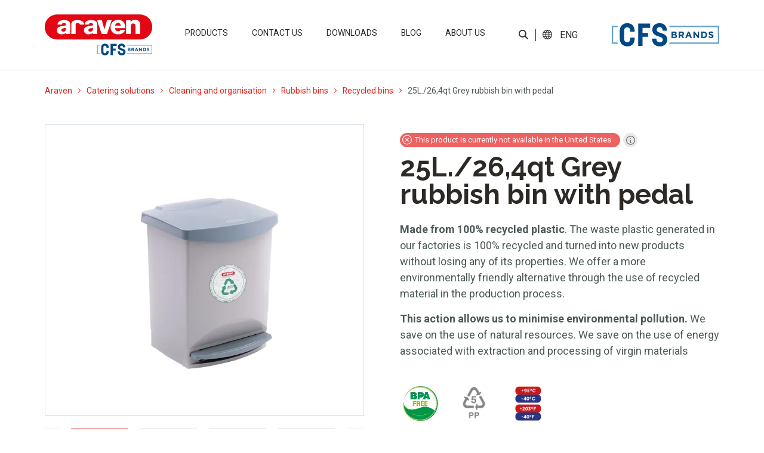

--- FILE ---
content_type: text/html; charset=UTF-8
request_url: https://araven.com/en/recycled-bins/25l-264qt-grey-line-rubbish-bin-with-pedal/
body_size: 36028
content:
<!doctype html><html
lang=en-US prefix="og: https://ogp.me/ns#"><head><style>img.lazy{min-height:1px}</style><link
href=https://araven.com/wp-content/plugins/w3-total-cache/pub/js/lazyload.min.js as=script> <script>dataLayer=[{'idTest':'1-productos','page_url':'http://araven.com/en/recycled-bins/25l-264qt-grey-line-rubbish-bin-with-pedal/','page_type':'product','product_name':'25L./26,4qt Grey rubbish bin with pedal','user_id':'QQQQ','lang':'en','country':'en'}];</script> <meta
charset="utf-8"><meta
http-equiv="x-ua-compatible" content="ie=edge"><meta
name="viewport" content="width=device-width, initial-scale=1, shrink-to-fit=no"><title>25L./26,4qt Grey rubbish bin with pedal - Araven</title><meta
name="description" content="Made from 100% recycled plastic. The waste plastic generated in our factories is 100% recycled and turned into new products without losing any of its"><meta
name="robots" content="follow, index, max-snippet:-1, max-video-preview:-1, max-image-preview:large"><link
rel=canonical href=https://araven.com/en/recycled-bins/25l-264qt-grey-line-rubbish-bin-with-pedal/ ><meta
property="og:locale" content="en_US"><meta
property="og:type" content="article"><meta
property="og:title" content="25L./26,4qt Grey rubbish bin with pedal - Araven"><meta
property="og:description" content="Made from 100% recycled plastic. The waste plastic generated in our factories is 100% recycled and turned into new products without losing any of its"><meta
property="og:url" content="https://araven.com/en/recycled-bins/25l-264qt-grey-line-rubbish-bin-with-pedal/"><meta
property="og:site_name" content="Araven"><meta
property="article:section" content="Recycled bins"><meta
property="og:updated_time" content="2024-06-14T10:53:19+02:00"><meta
property="og:image" content="https://araven.com/wp-content/uploads/2023/02/40271.jpg"><meta
property="og:image:secure_url" content="https://araven.com/wp-content/uploads/2023/02/40271.jpg"><meta
property="og:image:width" content="650"><meta
property="og:image:height" content="650"><meta
property="og:image:alt" content="25L./26,4qt Grey rubbish bin with pedal"><meta
property="og:image:type" content="image/jpeg"><meta
name="twitter:card" content="summary_large_image"><meta
name="twitter:title" content="25L./26,4qt Grey rubbish bin with pedal - Araven"><meta
name="twitter:description" content="Made from 100% recycled plastic. The waste plastic generated in our factories is 100% recycled and turned into new products without losing any of its"><meta
name="twitter:image" content="https://araven.com/wp-content/uploads/2023/02/40271.jpg"> <script type=application/ld+json class=rank-math-schema>{"@context":"https://schema.org","@graph":[{"@type":"BreadcrumbList","@id":"https://araven.com/en/recycled-bins/25l-264qt-grey-line-rubbish-bin-with-pedal/#breadcrumb","itemListElement":[{"@type":"ListItem","position":"1","item":{"@id":"https://araven.com/en/","name":"Araven"}},{"@type":"ListItem","position":"2","item":{"@id":"https://araven.com/en/recycled-bins/25l-264qt-grey-line-rubbish-bin-with-pedal/","name":"25L./26,4qt Grey rubbish bin with pedal"}}]}]}</script> <link
rel=alternate title="oEmbed (JSON)" type=application/json+oembed href="https://araven.com/en/wp-json/oembed/1.0/embed?url=https%3A%2F%2Faraven.com%2Fen%2Frecycled-bins%2F25l-264qt-grey-line-rubbish-bin-with-pedal%2F"><link
rel=alternate title="oEmbed (XML)" type=text/xml+oembed href="https://araven.com/en/wp-json/oembed/1.0/embed?url=https%3A%2F%2Faraven.com%2Fen%2Frecycled-bins%2F25l-264qt-grey-line-rubbish-bin-with-pedal%2F&#038;format=xml"> <script>function cmplzCallClarity(method,params){if(typeof window.clarity==='function'){try{window.clarity(method,params);}catch(e){console.warn('Clarity API error:',e);}}}
cmplzCallClarity('consentv2',{ad_Storage:"denied",analytics_Storage:"denied"});function cmplzGetConsentFromEvent(e){var d=e&&e.detail&&e.detail.categories?e.detail.categories:{};return{analyticsAllowed:!!d.statistics,adsAllowed:!!d.marketing};}
function cmplzSendClarityConsent(analyticsAllowed,adsAllowed){var status=function(b){return b?"granted":"denied";};cmplzCallClarity('consentv2',{analytics_Storage:status(!!analyticsAllowed),ad_Storage:status(!!adsAllowed)});}
function cmplzEraseClarityCookies(){cmplzCallClarity('consent',false);}
document.addEventListener('cmplz_fire_categories',function(e){var consent=cmplzGetConsentFromEvent(e);cmplzSendClarityConsent(consent.analyticsAllowed,consent.adsAllowed);});document.addEventListener('cmplz_revoke',function(e){var consent=cmplzGetConsentFromEvent(e);cmplzSendClarityConsent(consent.analyticsAllowed,consent.adsAllowed);if(!consent.analyticsAllowed&&!consent.adsAllowed){cmplzEraseClarityCookies();}});</script> <style id=wp-img-auto-sizes-contain-inline-css>img:is([sizes=auto i],[sizes^="auto," i]){contain-intrinsic-size:3000px 1500px}</style><link
rel=stylesheet id=wp-block-library-css href='https://araven.com/wp-includes/css/dist/block-library/style.min.css?ver=6.9' type=text/css media=all><link
rel=stylesheet id=wpml-legacy-dropdown-click-0-css href='https://araven.com/wp-content/plugins/sitepress-multilingual-cms/templates/language-switchers/legacy-dropdown-click/style.min.css?ver=1' type=text/css media=all><style id=wpml-legacy-dropdown-click-0-inline-css>.wpml-ls-sidebars-language, .wpml-ls-sidebars-language .wpml-ls-sub-menu, .wpml-ls-sidebars-language
a{border-color:#fff}</style><link
rel=stylesheet id=cmplz-general-css href='https://araven.com/wp-content/plugins/complianz-gdpr-premium/assets/css/cookieblocker.min.css?ver=1762160737' type=text/css media=all><link
rel=stylesheet id=sage/main.css-css href=https://araven.com/wp-content/themes/templatePLG/dist/styles/main.css type=text/css media=all> <script id=wpml-cookie-js-extra>var wpml_cookies={"wp-wpml_current_language":{"value":"en","expires":1,"path":"/"}};var wpml_cookies={"wp-wpml_current_language":{"value":"en","expires":1,"path":"/"}};</script> <script src="https://araven.com/wp-content/plugins/sitepress-multilingual-cms/res/js/cookies/language-cookie.js?ver=486900" id=wpml-cookie-js defer=defer data-wp-strategy=defer></script> <script src="https://araven.com/wp-includes/js/jquery/jquery.min.js?ver=3.7.1" id=jquery-core-js></script> <script id=3d-flip-book-client-locale-loader-js-extra>var FB3D_CLIENT_LOCALE={"ajaxurl":"https://araven.com/wp-admin/admin-ajax.php","dictionary":{"Table of contents":"Table of contents","Close":"Close","Bookmarks":"Bookmarks","Thumbnails":"Thumbnails","Search":"Search","Share":"Share","Facebook":"Facebook","Twitter":"Twitter","Email":"Email","Play":"Play","Previous page":"Previous page","Next page":"Next page","Zoom in":"Zoom in","Zoom out":"Zoom out","Fit view":"Fit view","Auto play":"Auto play","Full screen":"Full screen","More":"More","Smart pan":"Smart pan","Single page":"Single page","Sounds":"Sounds","Stats":"Stats","Print":"Print","Download":"Download","Goto first page":"Goto first page","Goto last page":"Goto last page"},"images":"https://araven.com/wp-content/plugins/interactive-3d-flipbook-powered-physics-engine/assets/images/","jsData":{"urls":[],"posts":{"ids_mis":[],"ids":[]},"pages":[],"firstPages":[],"bookCtrlProps":[],"bookTemplates":[]},"key":"3d-flip-book","pdfJS":{"pdfJsLib":"https://araven.com/wp-content/plugins/interactive-3d-flipbook-powered-physics-engine/assets/js/pdf.min.js?ver=4.3.136","pdfJsWorker":"https://araven.com/wp-content/plugins/interactive-3d-flipbook-powered-physics-engine/assets/js/pdf.worker.js?ver=4.3.136","stablePdfJsLib":"https://araven.com/wp-content/plugins/interactive-3d-flipbook-powered-physics-engine/assets/js/stable/pdf.min.js?ver=2.5.207","stablePdfJsWorker":"https://araven.com/wp-content/plugins/interactive-3d-flipbook-powered-physics-engine/assets/js/stable/pdf.worker.js?ver=2.5.207","pdfJsCMapUrl":"https://araven.com/wp-content/plugins/interactive-3d-flipbook-powered-physics-engine/assets/cmaps/"},"cacheurl":"https://araven.com/wp-content/uploads/3d-flip-book/cache/","pluginsurl":"https://araven.com/wp-content/plugins/","pluginurl":"https://araven.com/wp-content/plugins/interactive-3d-flipbook-powered-physics-engine/","thumbnailSize":{"width":"150","height":"150"},"version":"1.16.17"};</script> <script src="https://araven.com/wp-content/plugins/interactive-3d-flipbook-powered-physics-engine/assets/js/client-locale-loader.js?ver=1.16.17" id=3d-flip-book-client-locale-loader-js async=async data-wp-strategy=async></script> <script src="https://araven.com/wp-content/plugins/sitepress-multilingual-cms/templates/language-switchers/legacy-dropdown-click/script.min.js?ver=1" id=wpml-legacy-dropdown-click-0-js></script> <link
rel=EditURI type=application/rsd+xml title=RSD href=https://araven.com/xmlrpc.php?rsd><link
rel=shortlink href='https://araven.com/en/?p=164164'><meta
name="generator" content="WPML ver:4.8.6 stt:1,4,2;"> <script>(function(c,l,a,r,i,t,y){c[a]=c[a]||function(){(c[a].q=c[a].q||[]).push(arguments)};t=l.createElement(r);t.async=1;t.src="https://www.clarity.ms/tag/"+i+"?ref=wordpress";y=l.getElementsByTagName(r)[0];y.parentNode.insertBefore(t,y);})(window,document,"clarity","script","rfuvsyrcbe");</script> <style>.cmplz-hidden{display:none !important}</style><style>.recentcomments
a{display:inline !important;padding:0
!important;margin:0
!important}</style><link
rel=icon href=https://araven.com/wp-content/uploads/2023/02/cropped-cropped-favicon-araven-180x180-1-32x32.png sizes=32x32><link
rel=icon href=https://araven.com/wp-content/uploads/2023/02/cropped-cropped-favicon-araven-180x180-1-192x192.png sizes=192x192><link
rel=apple-touch-icon href=https://araven.com/wp-content/uploads/2023/02/cropped-cropped-favicon-araven-180x180-1-180x180.png><meta
name="msapplication-TileImage" content="https://araven.com/wp-content/uploads/2023/02/cropped-cropped-favicon-araven-180x180-1-270x270.png"><style id=wp-custom-css>#_form_633D315646101_{background-color:transparent !important}.mod-14 ._form
._x05077091{min-width:100% !!important;width:100% !important;margin-left:0px !important}.mod-14 ._form ._x05077091 ._checkbox-radio{padding-left:30px !important}.mod-14 ._form
._x67676834{margin-right:0px !important;margin-left:2% !important}.mod-14 ._form ._x67676834 ._checkbox-radio{padding-left:30px !important}.mod-14 ._form ._x97966392 ._checkbox-radio{padding-left:30px !important}.cont-certificados{display:none !important}@media (max-width: 1200px){header.banner{overflow:visible}.tagselect
select{border:solid 1px #E1251B;background-color:transparent;color:#E1251B;width:100% !important;float:none !important;max-width:100% !important}}.mod-01
video{opacity:1!important;visibility:visible!important;display:block!important}._form_element._x97966392{width:100% !important;clear:both !important;margin-left:0 !important}._form_element._x67676834{width:100% !important;clear:both !important;margin-left:0 !important}.mod-14 ._form
._x67676834{width:100% !important;clear:both !important;margin-left:0 !important}@media (max-width: 640px){body.home .mod-03{margin-top:-60px!important}}.mod-14 ._form ._form_element ._checkbox-radio{padding-left:30px !important}.mod-14 ._form ._checkbox-radio{padding-left:30px !important}._form_element._x20437592._full_width{margin-bottom:40px!important}._form_element._x17575906._full_width{margin-left:0!important}#cke_pastebin{position:static !important;width:auto !important;height:auto !important;overflow:visible !important;top:auto !important;left:auto !important}.mod-14 .cont-formulario{margin-bottom:0}.vermas{line-height:1em;padding: .75em 1.75em;color:#E1251B;text-transform:uppercase;border:1px
solid #E1251B;background-color:white;border-radius:1.5em;font-family:'Roboto',sans-serif;font-weight:bold}.leermas{color:#E1251B !important;text-transform:uppercase;font-family:'Roboto',sans-serif;font-weight:500}.tabla_cookies
tr{border:1px
solid #000}.tabla_cookies
td{border:1px
solid #000}.mod-24 .col-carrousel-prod
.swiperThumbsMain{height:98%!important}.height-test-header{min-height:35px!important}.wrap{overflow-y:hidden}a:not(.wp-element-button){text-decoration:none}</style><link
rel=preconnect href=https://fonts.googleapis.com><link
rel=preconnect href=https://fonts.gstatic.com crossorigin><link
href="https://fonts.googleapis.com/css2?family=Raleway:ital,wght@0,100;0,200;0,300;0,400;0,500;0,600;0,700;0,800;0,900;1,100;1,200;1,300;1,400;1,500;1,600;1,700;1,800;1,900&family=Roboto:ital,wght@0,100;0,300;0,400;0,500;0,700;0,900;1,100;1,300;1,400;1,500;1,700;1,900&display=swap" rel=stylesheet><link
href="https://fonts.googleapis.com/css2?family=Roboto:ital,wght@0,100;0,300;0,400;0,500;0,700;0,900;1,100;1,300;1,400;1,500;1,700;1,900&display=swap" rel=stylesheet>
 <script type=application/ld+json>{"@context":"https://schema.org/","@type":"Product","name":"25L./26,4qt Grey rubbish bin with pedal","description":"Made from 100% recycled plastic. The waste plastic generated in our factories is 100% recycled and turned into new products without losing any of its properties. We offer a more environmentally friendly alternative through the use of recycled material in the production process. This action allows us to minimise environmental pollution. We save on the use of natural resources. We save on the use of energy associated with extraction and processing of virgin materials ","review":{"@type":"Review","reviewRating":{"@type":"Rating","ratingValue":"4","bestRating":"5"},"author":{"@type":"Business","name":"Araven"}},"aggregateRating":{"@type":"AggregateRating","ratingValue":"4.4","reviewCount":"89"}}</script> </head><body
data-cmplz=2 class="wp-singular productos-template-default single single-productos postid-164164 wp-theme-templatePLGresources 25l-264qt-grey-line-rubbish-bin-with-pedal app-data index-data singular-data single-data single-productos-data single-productos-25l-264qt-green-line-rubbish-bin-with-pedal-2-data">
<noscript><iframe src="https://www.googletagmanager.com/ns.html?id=GTM-NZ965BM"
height="0" width="0" style="display:none;visibility:hidden"></iframe></noscript>
<style>#loading{background-color:#fff;height:100%;width:100%;position:fixed;z-index:10001;left:0;top:0}</style><header
class=banner><nav
class="navbar navbar-expand-lg navbar-light bg-light"><div
class="container containerxxl container-navbar container-fluid-tab d-flex justify-content-lg-between align-items-center">
<a
class="navbar-brand d-none d-lg-inline" href=https://araven.com/en/ ><img
class=lazy src="data:image/svg+xml,%3Csvg%20xmlns='http://www.w3.org/2000/svg'%20viewBox='0%200%201%201'%3E%3C/svg%3E" data-src=https://araven.com/wp-content/themes/templatePLG/dist/images/logo-araven.svg></a>
<a
class="navbar-brand brand-mob d-lg-none py-3" href=https://araven.com/en/ >
<img
src="data:image/svg+xml,%3Csvg%20xmlns='http://www.w3.org/2000/svg'%20viewBox='0%200%201%201'%3E%3C/svg%3E" data-src=https://araven.com/wp-content/themes/templatePLG/dist/images/logo-araven-mobile.svg class="externo lazy">
<img
src="data:image/svg+xml,%3Csvg%20xmlns='http://www.w3.org/2000/svg'%20viewBox='0%200%201%201'%3E%3C/svg%3E" data-src=https://araven.com/wp-content/themes/templatePLG/dist/images/logo-araven-mobile_int.svg class="interno lazy">
</a><div
class="menu-idioma d-flex d-lg-none"><ul
class=cont-idioma>
<li>
<button
class="lupa btn btn-secondary js-buscador" href=javascript:;><img
class=lazy src="data:image/svg+xml,%3Csvg%20xmlns='http://www.w3.org/2000/svg'%20viewBox='0%200%201%201'%3E%3C/svg%3E" data-src=https://araven.com/wp-content/themes/templatePLG/dist/images/icon-lupa.svg></button>
</li>
<li
class=separador></li>
<li
id=icl_lang_sel_widget-3 class="widget widget_icl_lang_sel_widget"><div
class="wpml-ls-sidebars-language wpml-ls wpml-ls-legacy-dropdown-click js-wpml-ls-legacy-dropdown-click"><ul
role=menu><li
class="wpml-ls-slot-language wpml-ls-item wpml-ls-item-en wpml-ls-current-language wpml-ls-item-legacy-dropdown-click" role=none><a
href=# class="js-wpml-ls-item-toggle wpml-ls-item-toggle" role=menuitem title="Switch to English">
<span
class=wpml-ls-native role=menuitem>English</span></a><ul
class="js-wpml-ls-sub-menu wpml-ls-sub-menu" role=menu>
<li
class="wpml-ls-slot-language wpml-ls-item wpml-ls-item-es wpml-ls-first-item" role=none>
<a
href=https://araven.com/cubos-reciclados/cubo-basura-con-pedal-25l-gris/ class=wpml-ls-link role=menuitem aria-label="Switch to Español" title="Switch to Español">
<span
class=wpml-ls-native lang=es>Español</span></a>
</li>
<li
class="wpml-ls-slot-language wpml-ls-item wpml-ls-item-fr wpml-ls-last-item" role=none>
<a
href=https://araven.com/fr/poubelles-recyclees/poubelle-a-pedale-25l-gris/ class=wpml-ls-link role=menuitem aria-label="Switch to Français" title="Switch to Français">
<span
class=wpml-ls-native lang=fr>Français</span></a>
</li></ul></li></ul></div>
</li></ul></div>
<button
class="menu-button navbar-toggler" onclick="this.classList.toggle('opened');this.setAttribute('aria-expanded', this.classList.contains('opened'))" type=button data-bs-toggle=collapse data-bs-target=#navbarSupportedContent aria-controls=navbarSupportedContent aria-expanded=false aria-label="Toggle navigation">
<svg
width=40 height=40 viewBox="0 0 100 100">
<path
class="line line1" d="M 20,29.000046 H 80.000231 C 80.000231,29.000046 94.498839,28.817352 94.532987,66.711331 94.543142,77.980673 90.966081,81.670246 85.259173,81.668997 79.552261,81.667751 75.000211,74.999942 75.000211,74.999942 L 25.000021,25.000058"/>
<path
class="line line2" d="M 20,50 H 80"/>
<path
class="line line3" d="M 20,70.999954 H 80.000231 C 80.000231,70.999954 94.498839,71.182648 94.532987,33.288669 94.543142,22.019327 90.966081,18.329754 85.259173,18.331003 79.552261,18.332249 75.000211,25.000058 75.000211,25.000058 L 25.000021,74.999942"/>
</svg>
</button><div
class="collapse navbar-collapse menu-principal contenedor-menu-principal" id=navbarSupportedContent><div
class=menu-menuprincipal-ingles-container><ul
id=menu-menuprincipal-ingles class=menu><li
class=' menu-item menu-item-type-post_type menu-item-object-page menu-item-has-children'><a
target onclick="dataLayer.push({'event': 'ev_linea_negocio','event_category': 'menu','event_action': 'en|solutions','event_label': '-', 'lang':'en', 'country':'en'})" href=https://araven.com/en/solutions/ >Products</a><ul
class=sub-menu>
<li
class=' menu-item menu-item-type-post_type menu-item-object-page menu-item-has-children'><a
target onclick="dataLayer.push({'event': 'ev_linea_negocio','event_category': 'menu','event_action': 'en|solutions|preservation','event_label': '-', 'lang':'en', 'country':'en'})" href=https://araven.com/en/solutions/preservation/ >Food preservation</a><ul
class=sub-menu>
<li
class=' menu-item menu-item-type-post_type menu-item-object-page tercer-nivel'><div
class='d-block d-lg-none text-center'><a
href=javascript:; class='volver js-volverSubmenu'>Back to <span></span></a></div><div
class='d-block d-lg-none text-center'><a
href=javascript:; class='titularsubmenu js-tituloSubmenu'></a></div><div
class='d-none d-lg-block text-center'><a
href=https://araven.com/en/solutions/preservation/gastronorm-airtight-containers/ ><img
class=lazy src="data:image/svg+xml,%3Csvg%20xmlns='http://www.w3.org/2000/svg'%20viewBox='0%200%20400%20440'%3E%3C/svg%3E" data-src=https://araven.com/wp-content/uploads/2022/04/Contenedores-de-Alimentos.png></a></div><a
class="href-tercer-nivel d-block text-center" onclick="jQuery(this).css('color', '#E1251B');dataLayer.push({'event': 'ev_linea_negocio','event_category': 'menu','event_action': 'Home | Solutions | Food preservation','event_label': 'Gastronorm airtight containers', 'lang':'en', 'country':'en'});document.location.href='https://araven.com/en/solutions/preservation/gastronorm-airtight-containers/';">Gastronorm airtight containers</a></li>
<li
class=' menu-item menu-item-type-post_type menu-item-object-page tercer-nivel'><div
class='d-block d-lg-none text-center'><a
href=javascript:; class='volver js-volverSubmenu'>Back to <span></span></a></div><div
class='d-block d-lg-none text-center'><a
href=javascript:; class='titularsubmenu js-tituloSubmenu'></a></div><div
class='d-none d-lg-block text-center'><a
href=https://araven.com/en/solutions/preservation/gastronorm-food-pans-and-lids/ ><img
class=lazy src="data:image/svg+xml,%3Csvg%20xmlns='http://www.w3.org/2000/svg'%20viewBox='0%200%20400%20440'%3E%3C/svg%3E" data-src=https://araven.com/wp-content/uploads/2022/04/Cubetas-y-tapas-Gastronorm.png></a></div><a
class="href-tercer-nivel d-block text-center" onclick="jQuery(this).css('color', '#E1251B');dataLayer.push({'event': 'ev_linea_negocio','event_category': 'menu','event_action': 'Home | Solutions | Food preservation','event_label': 'Gastronorm food pans and lids', 'lang':'en', 'country':'en'});document.location.href='https://araven.com/en/solutions/preservation/gastronorm-food-pans-and-lids/';">Gastronorm food pans and lids</a></li>
<li
class=' menu-item menu-item-type-post_type menu-item-object-page tercer-nivel'><div
class='d-block d-lg-none text-center'><a
href=javascript:; class='volver js-volverSubmenu'>Back to <span></span></a></div><div
class='d-block d-lg-none text-center'><a
href=javascript:; class='titularsubmenu js-tituloSubmenu'></a></div><div
class='d-none d-lg-block text-center'><a
href=https://araven.com/en/solutions/preservation/food-containers/ ><img
class=lazy src="data:image/svg+xml,%3Csvg%20xmlns='http://www.w3.org/2000/svg'%20viewBox='0%200%20400%20440'%3E%3C/svg%3E" data-src=https://araven.com/wp-content/uploads/2022/04/Contenedores-de-Alimentos-1.png></a></div><a
class="href-tercer-nivel d-block text-center" onclick="jQuery(this).css('color', '#E1251B');dataLayer.push({'event': 'ev_linea_negocio','event_category': 'menu','event_action': 'Home | Solutions | Food preservation','event_label': 'Food containers', 'lang':'en', 'country':'en'});document.location.href='https://araven.com/en/solutions/preservation/food-containers/';">Food containers</a></li>
<li
class=' menu-item menu-item-type-post_type menu-item-object-page tercer-nivel'><div
class='d-block d-lg-none text-center'><a
href=javascript:; class='volver js-volverSubmenu'>Back to <span></span></a></div><div
class='d-block d-lg-none text-center'><a
href=javascript:; class='titularsubmenu js-tituloSubmenu'></a></div><div
class='d-none d-lg-block text-center'><a
href=https://araven.com/en/solutions/preservation/ingredient-bins/ ><img
class=lazy src="data:image/svg+xml,%3Csvg%20xmlns='http://www.w3.org/2000/svg'%20viewBox='0%200%20400%20440'%3E%3C/svg%3E" data-src=https://araven.com/wp-content/uploads/2022/05/Contenedores-de-ingredientes.png></a></div><a
class="href-tercer-nivel d-block text-center" onclick="jQuery(this).css('color', '#E1251B');dataLayer.push({'event': 'ev_linea_negocio','event_category': 'menu','event_action': 'Home | Solutions | Food preservation','event_label': 'Ingredient bins', 'lang':'en', 'country':'en'});document.location.href='https://araven.com/en/solutions/preservation/ingredient-bins/';">Ingredient bins</a></li>
<li
class=' menu-item menu-item-type-post_type menu-item-object-page tercer-nivel'><div
class='d-block d-lg-none text-center'><a
href=javascript:; class='volver js-volverSubmenu'>Back to <span></span></a></div><div
class='d-block d-lg-none text-center'><a
href=javascript:; class='titularsubmenu js-tituloSubmenu'></a></div><div
class='d-none d-lg-block text-center'><a
href=https://araven.com/en/solutions/preservation/perforated-bins-and-racks/ ><img
class=lazy src="data:image/svg+xml,%3Csvg%20xmlns='http://www.w3.org/2000/svg'%20viewBox='0%200%20400%20440'%3E%3C/svg%3E" data-src=https://araven.com/wp-content/uploads/2022/04/Cubetas-perforadas-y-rejillas-1.png></a></div><a
class="href-tercer-nivel d-block text-center" onclick="jQuery(this).css('color', '#E1251B');dataLayer.push({'event': 'ev_linea_negocio','event_category': 'menu','event_action': 'Home | Solutions | Food preservation','event_label': 'Perforated food pans and drain trays', 'lang':'en', 'country':'en'});document.location.href='https://araven.com/en/solutions/preservation/perforated-bins-and-racks/';">Perforated food pans and drain trays</a></li>
<li
class=' menu-item menu-item-type-post_type menu-item-object-page tercer-nivel'><div
class='d-block d-lg-none text-center'><a
href=javascript:; class='volver js-volverSubmenu'>Back to <span></span></a></div><div
class='d-block d-lg-none text-center'><a
href=javascript:; class='titularsubmenu js-tituloSubmenu'></a></div><div
class='d-none d-lg-block text-center'><a
href=https://araven.com/en/solutions/preservation/catering-racks-and-trolleys/ ><img
class=lazy src="data:image/svg+xml,%3Csvg%20xmlns='http://www.w3.org/2000/svg'%20viewBox='0%200%20400%20440'%3E%3C/svg%3E" data-src=https://araven.com/wp-content/uploads/2022/04/Estanterias-y-carros.png></a></div><a
class="href-tercer-nivel d-block text-center" onclick="jQuery(this).css('color', '#E1251B');dataLayer.push({'event': 'ev_linea_negocio','event_category': 'menu','event_action': 'Home | Solutions | Food preservation','event_label': 'Catering racks and trolleys', 'lang':'en', 'country':'en'});document.location.href='https://araven.com/en/solutions/preservation/catering-racks-and-trolleys/';">Catering racks and trolleys</a></li></ul>
</li>
<li
class=' menu-item menu-item-type-post_type menu-item-object-page menu-item-has-children'><a
target onclick="dataLayer.push({'event': 'ev_linea_negocio','event_category': 'menu','event_action': 'en|solutions|handling','event_label': '-', 'lang':'en', 'country':'en'})" href=https://araven.com/en/solutions/handling/ >Food handling</a><ul
class=sub-menu>
<li
class=' menu-item menu-item-type-post_type menu-item-object-page tercer-nivel'><div
class='d-block d-lg-none text-center'><a
href=javascript:; class='volver js-volverSubmenu'>Back to <span></span></a></div><div
class='d-block d-lg-none text-center'><a
href=javascript:; class='titularsubmenu js-tituloSubmenu'></a></div><div
class='d-none d-lg-block text-center'><a
href=https://araven.com/en/solutions/handling/cutting-boards/ ><img
class=lazy src="data:image/svg+xml,%3Csvg%20xmlns='http://www.w3.org/2000/svg'%20viewBox='0%200%20400%20440'%3E%3C/svg%3E" data-src=https://araven.com/wp-content/uploads/2022/04/Tablas-de-corte.png></a></div><a
class="href-tercer-nivel d-block text-center" onclick="jQuery(this).css('color', '#E1251B');dataLayer.push({'event': 'ev_linea_negocio','event_category': 'menu','event_action': 'Home | Solutions | Food handling','event_label': 'Cutting boards', 'lang':'en', 'country':'en'});document.location.href='https://araven.com/en/solutions/handling/cutting-boards/';">Cutting boards</a></li>
<li
class=' menu-item menu-item-type-post_type menu-item-object-page tercer-nivel'><div
class='d-block d-lg-none text-center'><a
href=javascript:; class='volver js-volverSubmenu'>Back to <span></span></a></div><div
class='d-block d-lg-none text-center'><a
href=javascript:; class='titularsubmenu js-tituloSubmenu'></a></div><div
class='d-none d-lg-block text-center'><a
href=https://araven.com/en/solutions/handling/squeeze-bottles-and-dispensers/ ><img
class=lazy src="data:image/svg+xml,%3Csvg%20xmlns='http://www.w3.org/2000/svg'%20viewBox='0%200%20400%20440'%3E%3C/svg%3E" data-src=https://araven.com/wp-content/uploads/2022/04/Dosificadores-y-dispensadores-de-salsas-1.png></a></div><a
class="href-tercer-nivel d-block text-center" onclick="jQuery(this).css('color', '#E1251B');dataLayer.push({'event': 'ev_linea_negocio','event_category': 'menu','event_action': 'Home | Solutions | Food handling','event_label': 'Squeeze bottles and dispensers', 'lang':'en', 'country':'en'});document.location.href='https://araven.com/en/solutions/handling/squeeze-bottles-and-dispensers/';">Squeeze bottles and dispensers</a></li>
<li
class=' menu-item menu-item-type-post_type menu-item-object-page tercer-nivel'><div
class='d-block d-lg-none text-center'><a
href=javascript:; class='volver js-volverSubmenu'>Back to <span></span></a></div><div
class='d-block d-lg-none text-center'><a
href=javascript:; class='titularsubmenu js-tituloSubmenu'></a></div><div
class='d-none d-lg-block text-center'><a
href=https://araven.com/en/solutions/handling/food-pans/ ><img
class=lazy src="data:image/svg+xml,%3Csvg%20xmlns='http://www.w3.org/2000/svg'%20viewBox='0%200%20400%20440'%3E%3C/svg%3E" data-src=https://araven.com/wp-content/uploads/2024/04/Cubetas-de-fermentacion-y-cubetas-planas-Araven.png></a></div><a
class="href-tercer-nivel d-block text-center" onclick="jQuery(this).css('color', '#E1251B');dataLayer.push({'event': 'ev_linea_negocio','event_category': 'menu','event_action': 'Home | Solutions | Food handling','event_label': 'Food pans for food service', 'lang':'en', 'country':'en'});document.location.href='https://araven.com/en/solutions/handling/food-pans/';">Food pans for food service</a></li>
<li
class=' menu-item menu-item-type-post_type menu-item-object-page tercer-nivel'><div
class='d-block d-lg-none text-center'><a
href=javascript:; class='volver js-volverSubmenu'>Back to <span></span></a></div><div
class='d-block d-lg-none text-center'><a
href=javascript:; class='titularsubmenu js-tituloSubmenu'></a></div><div
class='d-none d-lg-block text-center'><a
href=https://araven.com/en/solutions/handling/bowls-colanders/ ><img
class=lazy src="data:image/svg+xml,%3Csvg%20xmlns='http://www.w3.org/2000/svg'%20viewBox='0%200%20400%20440'%3E%3C/svg%3E" data-src=https://araven.com/wp-content/uploads/2022/04/Bowls-y-escurridores.png></a></div><a
class="href-tercer-nivel d-block text-center" onclick="jQuery(this).css('color', '#E1251B');dataLayer.push({'event': 'ev_linea_negocio','event_category': 'menu','event_action': 'Home | Solutions | Food handling','event_label': 'Bowls and colanders', 'lang':'en', 'country':'en'});document.location.href='https://araven.com/en/solutions/handling/bowls-colanders/';">Bowls and colanders</a></li>
<li
class=' menu-item menu-item-type-post_type menu-item-object-page tercer-nivel'><div
class='d-block d-lg-none text-center'><a
href=javascript:; class='volver js-volverSubmenu'>Back to <span></span></a></div><div
class='d-block d-lg-none text-center'><a
href=javascript:; class='titularsubmenu js-tituloSubmenu'></a></div><div
class='d-none d-lg-block text-center'><a
href=https://araven.com/en/solutions/handling/accessories/ ><img
class=lazy src="data:image/svg+xml,%3Csvg%20xmlns='http://www.w3.org/2000/svg'%20viewBox='0%200%20400%20440'%3E%3C/svg%3E" data-src=https://araven.com/wp-content/uploads/2024/04/Araven-accessories-food-handling-foodservice.png></a></div><a
class="href-tercer-nivel d-block text-center" onclick="jQuery(this).css('color', '#E1251B');dataLayer.push({'event': 'ev_linea_negocio','event_category': 'menu','event_action': 'Home | Solutions | Food handling','event_label': 'Food handling accessories', 'lang':'en', 'country':'en'});document.location.href='https://araven.com/en/solutions/handling/accessories/';">Food handling accessories</a></li></ul>
</li>
<li
class=' menu-item menu-item-type-post_type menu-item-object-page menu-item-has-children'><a
target onclick="dataLayer.push({'event': 'ev_linea_negocio','event_category': 'menu','event_action': 'en|solutions|service-display','event_label': '-', 'lang':'en', 'country':'en'})" href=https://araven.com/en/solutions/service-display/ >Service and display</a><ul
class=sub-menu>
<li
class=' menu-item menu-item-type-post_type menu-item-object-page tercer-nivel'><div
class='d-block d-lg-none text-center'><a
href=javascript:; class='volver js-volverSubmenu'>Back to <span></span></a></div><div
class='d-block d-lg-none text-center'><a
href=javascript:; class='titularsubmenu js-tituloSubmenu'></a></div><div
class='d-none d-lg-block text-center'><a
href=https://araven.com/en/solutions/service-display/glasses-and-tumblers/ ><img
class=lazy src="data:image/svg+xml,%3Csvg%20xmlns='http://www.w3.org/2000/svg'%20viewBox='0%200%20400%20440'%3E%3C/svg%3E" data-src=https://araven.com/wp-content/uploads/2022/05/Vasos-y-copas_Contribuida2804-1.png></a></div><a
class="href-tercer-nivel d-block text-center" onclick="jQuery(this).css('color', '#E1251B');dataLayer.push({'event': 'ev_linea_negocio','event_category': 'menu','event_action': 'Home | Solutions | Service and display','event_label': 'Glasses and tumblers', 'lang':'en', 'country':'en'});document.location.href='https://araven.com/en/solutions/service-display/glasses-and-tumblers/';">Glasses and tumblers</a></li>
<li
class=' menu-item menu-item-type-post_type menu-item-object-page tercer-nivel'><div
class='d-block d-lg-none text-center'><a
href=javascript:; class='volver js-volverSubmenu'>Back to <span></span></a></div><div
class='d-block d-lg-none text-center'><a
href=javascript:; class='titularsubmenu js-tituloSubmenu'></a></div><div
class='d-none d-lg-block text-center'><a
href=https://araven.com/en/solutions/service-display/catering-system/ ><img
class=lazy src="data:image/svg+xml,%3Csvg%20xmlns='http://www.w3.org/2000/svg'%20viewBox='0%200%20400%20440'%3E%3C/svg%3E" data-src=https://araven.com/wp-content/uploads/2022/04/Vajillas-de-catering.png></a></div><a
class="href-tercer-nivel d-block text-center" onclick="jQuery(this).css('color', '#E1251B');dataLayer.push({'event': 'ev_linea_negocio','event_category': 'menu','event_action': 'Home | Solutions | Service and display','event_label': 'Catering system', 'lang':'en', 'country':'en'});document.location.href='https://araven.com/en/solutions/service-display/catering-system/';">Catering system</a></li>
<li
class=' menu-item menu-item-type-post_type menu-item-object-page tercer-nivel'><div
class='d-block d-lg-none text-center'><a
href=javascript:; class='volver js-volverSubmenu'>Back to <span></span></a></div><div
class='d-block d-lg-none text-center'><a
href=javascript:; class='titularsubmenu js-tituloSubmenu'></a></div><div
class='d-none d-lg-block text-center'><a
href=https://araven.com/en/solutions/service-display/trays/ ><img
class=lazy src="data:image/svg+xml,%3Csvg%20xmlns='http://www.w3.org/2000/svg'%20viewBox='0%200%20400%20440'%3E%3C/svg%3E" data-src=https://araven.com/wp-content/uploads/2022/04/Bandejas.png></a></div><a
class="href-tercer-nivel d-block text-center" onclick="jQuery(this).css('color', '#E1251B');dataLayer.push({'event': 'ev_linea_negocio','event_category': 'menu','event_action': 'Home | Solutions | Service and display','event_label': 'Catering trays', 'lang':'en', 'country':'en'});document.location.href='https://araven.com/en/solutions/service-display/trays/';">Catering trays</a></li>
<li
class=' menu-item menu-item-type-post_type menu-item-object-page tercer-nivel'><div
class='d-block d-lg-none text-center'><a
href=javascript:; class='volver js-volverSubmenu'>Back to <span></span></a></div><div
class='d-block d-lg-none text-center'><a
href=javascript:; class='titularsubmenu js-tituloSubmenu'></a></div><div
class='d-none d-lg-block text-center'><a
href=https://araven.com/en/solutions/service-display/service-cart-and-accessories/ ><img
class=lazy src="data:image/svg+xml,%3Csvg%20xmlns='http://www.w3.org/2000/svg'%20viewBox='0%200%20400%20440'%3E%3C/svg%3E" data-src=https://araven.com/wp-content/uploads/2022/04/Carros-de-servicio-y-accesorios.png></a></div><a
class="href-tercer-nivel d-block text-center" onclick="jQuery(this).css('color', '#E1251B');dataLayer.push({'event': 'ev_linea_negocio','event_category': 'menu','event_action': 'Home | Solutions | Service and display','event_label': 'Service cart and accessories', 'lang':'en', 'country':'en'});document.location.href='https://araven.com/en/solutions/service-display/service-cart-and-accessories/';">Service cart and accessories</a></li>
<li
class=' menu-item menu-item-type-post_type menu-item-object-page tercer-nivel'><div
class='d-block d-lg-none text-center'><a
href=javascript:; class='volver js-volverSubmenu'>Back to <span></span></a></div><div
class='d-block d-lg-none text-center'><a
href=javascript:; class='titularsubmenu js-tituloSubmenu'></a></div><div
class='d-none d-lg-block text-center'><a
href=https://araven.com/en/solutions/service-display/table-service/ ><img
class=lazy src="data:image/svg+xml,%3Csvg%20xmlns='http://www.w3.org/2000/svg'%20viewBox='0%200%20400%20440'%3E%3C/svg%3E" data-src=https://araven.com/wp-content/uploads/2022/04/Servicio-de-mesa.png></a></div><a
class="href-tercer-nivel d-block text-center" onclick="jQuery(this).css('color', '#E1251B');dataLayer.push({'event': 'ev_linea_negocio','event_category': 'menu','event_action': 'Home | Solutions | Service and display','event_label': 'Table Service', 'lang':'en', 'country':'en'});document.location.href='https://araven.com/en/solutions/service-display/table-service/';">Table Service</a></li>
<li
class=' menu-item menu-item-type-post_type menu-item-object-page tercer-nivel'><div
class='d-block d-lg-none text-center'><a
href=javascript:; class='volver js-volverSubmenu'>Back to <span></span></a></div><div
class='d-block d-lg-none text-center'><a
href=javascript:; class='titularsubmenu js-tituloSubmenu'></a></div><div
class='d-none d-lg-block text-center'><a
href=https://araven.com/en/solutions/service-display/pitchers/ ><img
class=lazy src="data:image/svg+xml,%3Csvg%20xmlns='http://www.w3.org/2000/svg'%20viewBox='0%200%20400%20440'%3E%3C/svg%3E" data-src=https://araven.com/wp-content/uploads/2022/05/Jarras.png></a></div><a
class="href-tercer-nivel d-block text-center" onclick="jQuery(this).css('color', '#E1251B');dataLayer.push({'event': 'ev_linea_negocio','event_category': 'menu','event_action': 'Home | Solutions | Service and display','event_label': 'Pitchers', 'lang':'en', 'country':'en'});document.location.href='https://araven.com/en/solutions/service-display/pitchers/';">Pitchers</a></li></ul>
</li>
<li
class=' menu-item menu-item-type-post_type menu-item-object-page menu-item-has-children'><a
target onclick="dataLayer.push({'event': 'ev_linea_negocio','event_category': 'menu','event_action': 'en|solutions|transport','event_label': '-', 'lang':'en', 'country':'en'})" href=https://araven.com/en/solutions/transport/ >Catering transport solutions</a><ul
class=sub-menu>
<li
class=' menu-item menu-item-type-post_type menu-item-object-page tercer-nivel'><div
class='d-block d-lg-none text-center'><a
href=javascript:; class='volver js-volverSubmenu'>Back to <span></span></a></div><div
class='d-block d-lg-none text-center'><a
href=javascript:; class='titularsubmenu js-tituloSubmenu'></a></div><div
class='d-none d-lg-block text-center'><a
href=https://araven.com/en/solutions/transport/insulated-food-transport/ ><img
class=lazy src="data:image/svg+xml,%3Csvg%20xmlns='http://www.w3.org/2000/svg'%20viewBox='0%200%20400%20440'%3E%3C/svg%3E" data-src=https://araven.com/wp-content/uploads/2022/04/Armarios-isotermicos-GN.png></a></div><a
class="href-tercer-nivel d-block text-center" onclick="jQuery(this).css('color', '#E1251B');dataLayer.push({'event': 'ev_linea_negocio','event_category': 'menu','event_action': 'Home | Solutions | Catering transport solutions','event_label': 'Insulated food transport', 'lang':'en', 'country':'en'});document.location.href='https://araven.com/en/solutions/transport/insulated-food-transport/';">Insulated food transport</a></li>
<li
class=' menu-item menu-item-type-post_type menu-item-object-page tercer-nivel'><div
class='d-block d-lg-none text-center'><a
href=javascript:; class='volver js-volverSubmenu'>Back to <span></span></a></div><div
class='d-block d-lg-none text-center'><a
href=javascript:; class='titularsubmenu js-tituloSubmenu'></a></div><div
class='d-none d-lg-block text-center'><a
href=https://araven.com/en/solutions/transport/gastronorm-platforms/ ><img
class=lazy src="data:image/svg+xml,%3Csvg%20xmlns='http://www.w3.org/2000/svg'%20viewBox='0%200%20400%20440'%3E%3C/svg%3E" data-src=https://araven.com/wp-content/uploads/2025/11/OVALO-plataformas-1.png></a></div><a
class="href-tercer-nivel d-block text-center" onclick="jQuery(this).css('color', '#E1251B');dataLayer.push({'event': 'ev_linea_negocio','event_category': 'menu','event_action': 'Home | Solutions | Catering transport solutions','event_label': 'Platforms', 'lang':'en', 'country':'en'});document.location.href='https://araven.com/en/solutions/transport/gastronorm-platforms/';">Platforms</a></li>
<li
class=' menu-item menu-item-type-post_type menu-item-object-page tercer-nivel'><div
class='d-block d-lg-none text-center'><a
href=javascript:; class='volver js-volverSubmenu'>Back to <span></span></a></div><div
class='d-block d-lg-none text-center'><a
href=javascript:; class='titularsubmenu js-tituloSubmenu'></a></div><div
class='d-none d-lg-block text-center'><a
href=https://araven.com/en/solutions/transport/insulated-beverage-dispensers/ ><img
class=lazy src="data:image/svg+xml,%3Csvg%20xmlns='http://www.w3.org/2000/svg'%20viewBox='0%200%20400%20440'%3E%3C/svg%3E" data-src=https://araven.com/wp-content/uploads/2022/04/Isotermicos-liquidos.png></a></div><a
class="href-tercer-nivel d-block text-center" onclick="jQuery(this).css('color', '#E1251B');dataLayer.push({'event': 'ev_linea_negocio','event_category': 'menu','event_action': 'Home | Solutions | Catering transport solutions','event_label': 'Insulated beverage dispensers', 'lang':'en', 'country':'en'});document.location.href='https://araven.com/en/solutions/transport/insulated-beverage-dispensers/';">Insulated beverage dispensers</a></li>
<li
class=' menu-item menu-item-type-post_type menu-item-object-page tercer-nivel'><div
class='d-block d-lg-none text-center'><a
href=javascript:; class='volver js-volverSubmenu'>Back to <span></span></a></div><div
class='d-block d-lg-none text-center'><a
href=javascript:; class='titularsubmenu js-tituloSubmenu'></a></div><div
class='d-none d-lg-block text-center'><a
href=https://araven.com/en/solutions/transport/food-transport-containers-with-lid/ ><img
class=lazy src="data:image/svg+xml,%3Csvg%20xmlns='http://www.w3.org/2000/svg'%20viewBox='0%200%20400%20440'%3E%3C/svg%3E" data-src=https://araven.com/wp-content/uploads/2024/04/Food-containers-with-lid-araven-conservation-transport-1.jpg></a></div><a
class="href-tercer-nivel d-block text-center" onclick="jQuery(this).css('color', '#E1251B');dataLayer.push({'event': 'ev_linea_negocio','event_category': 'menu','event_action': 'Home | Solutions | Catering transport solutions','event_label': 'Food transport containers with lid', 'lang':'en', 'country':'en'});document.location.href='https://araven.com/en/solutions/transport/food-transport-containers-with-lid/';">Food transport containers with lid</a></li></ul>
</li>
<li
class=' menu-item menu-item-type-post_type menu-item-object-page menu-item-has-children'><a
target onclick="dataLayer.push({'event': 'ev_linea_negocio','event_category': 'menu','event_action': 'en|solutions|cleaning','event_label': '-', 'lang':'en', 'country':'en'})" href=https://araven.com/en/solutions/cleaning/ >Cleaning and organisation</a><ul
class=sub-menu>
<li
class=' menu-item menu-item-type-post_type menu-item-object-page tercer-nivel'><div
class='d-block d-lg-none text-center'><a
href=javascript:; class='volver js-volverSubmenu'>Back to <span></span></a></div><div
class='d-block d-lg-none text-center'><a
href=javascript:; class='titularsubmenu js-tituloSubmenu'></a></div><div
class='d-none d-lg-block text-center'><a
href=https://araven.com/en/solutions/cleaning/rubbish-bins/ ><img
class=lazy src="data:image/svg+xml,%3Csvg%20xmlns='http://www.w3.org/2000/svg'%20viewBox='0%200%20400%20440'%3E%3C/svg%3E" data-src=https://araven.com/wp-content/uploads/2022/04/Cubos-de-basura.png></a></div><a
class="href-tercer-nivel d-block text-center" onclick="jQuery(this).css('color', '#E1251B');dataLayer.push({'event': 'ev_linea_negocio','event_category': 'menu','event_action': 'Home | Solutions | Cleaning and organisation','event_label': 'Rubbish bins', 'lang':'en', 'country':'en'});document.location.href='https://araven.com/en/solutions/cleaning/rubbish-bins/';">Rubbish bins</a></li>
<li
class=' menu-item menu-item-type-post_type menu-item-object-page tercer-nivel'><div
class='d-block d-lg-none text-center'><a
href=javascript:; class='volver js-volverSubmenu'>Back to <span></span></a></div><div
class='d-block d-lg-none text-center'><a
href=javascript:; class='titularsubmenu js-tituloSubmenu'></a></div><div
class='d-none d-lg-block text-center'><a
href=https://araven.com/en/solutions/cleaning/cleaning-tidying-accesories/ ><img
class=lazy src="data:image/svg+xml,%3Csvg%20xmlns='http://www.w3.org/2000/svg'%20viewBox='0%200%20400%20440'%3E%3C/svg%3E" data-src=https://araven.com/wp-content/uploads/2022/04/Accesorios-de-limpieza.png></a></div><a
class="href-tercer-nivel d-block text-center" onclick="jQuery(this).css('color', '#E1251B');dataLayer.push({'event': 'ev_linea_negocio','event_category': 'menu','event_action': 'Home | Solutions | Cleaning and organisation','event_label': 'Cleaning and tidying accessories', 'lang':'en', 'country':'en'});document.location.href='https://araven.com/en/solutions/cleaning/cleaning-tidying-accesories/';">Cleaning and tidying accessories</a></li>
<li
class=' menu-item menu-item-type-post_type menu-item-object-page tercer-nivel'><div
class='d-block d-lg-none text-center'><a
href=javascript:; class='volver js-volverSubmenu'>Back to <span></span></a></div><div
class='d-block d-lg-none text-center'><a
href=javascript:; class='titularsubmenu js-tituloSubmenu'></a></div><div
class='d-none d-lg-block text-center'><a
href=https://araven.com/en/solutions/cleaning/organisation/ ><img
class=lazy src="data:image/svg+xml,%3Csvg%20xmlns='http://www.w3.org/2000/svg'%20viewBox='0%200%20400%20440'%3E%3C/svg%3E" data-src=https://araven.com/wp-content/uploads/2022/04/Ordenacion.png></a></div><a
class="href-tercer-nivel d-block text-center" onclick="jQuery(this).css('color', '#E1251B');dataLayer.push({'event': 'ev_linea_negocio','event_category': 'menu','event_action': 'Home | Solutions | Cleaning and organisation','event_label': 'Organisation', 'lang':'en', 'country':'en'});document.location.href='https://araven.com/en/solutions/cleaning/organisation/';">Organisation</a></li></ul>
</li></ul>
</li>
<li
class=' menu-item menu-item-type-post_type menu-item-object-page'><a
target onclick="dataLayer.push({'event': 'ev_linea_negocio','event_category': 'menu','event_action': 'en|contact-us','event_label': '-', 'lang':'en', 'country':'en'})" href=https://araven.com/en/contact-us/ >Contact Us</a></li>
<li
class='ocultar-submenu-mbl menu-item menu-item-type-post_type menu-item-object-page menu-item-has-children'><a
target onclick="dataLayer.push({'event': 'ev_linea_negocio','event_category': 'menu','event_action': 'en|resources','event_label': '-', 'lang':'en', 'country':'en'})" href=https://araven.com/en/resources/ >Downloads</a><ul
class=sub-menu>
<li
class=' menu-item menu-item-type-post_type menu-item-object-page'><a
target onclick="dataLayer.push({'event': 'ev_linea_negocio','event_category': 'menu','event_action': 'en|resources','event_label': '-', 'lang':'en', 'country':'en'})" href=https://araven.com/en/resources/ >Catalogues</a></li>
<li
class=' menu-item menu-item-type-post_type menu-item-object-page'><a
target onclick="dataLayer.push({'event': 'ev_linea_negocio','event_category': 'menu','event_action': 'en|resources-files','event_label': '-', 'lang':'en', 'country':'en'})" href=https://araven.com/en/resources-files/ >Brochures</a></li>
<li
class=' menu-item menu-item-type-post_type menu-item-object-page'><a
target onclick="dataLayer.push({'event': 'ev_linea_negocio','event_category': 'menu','event_action': 'en|resources-guides','event_label': '-', 'lang':'en', 'country':'en'})" href=https://araven.com/en/resources-guides/ >Guides</a></li>
<li
class=' menu-item menu-item-type-post_type menu-item-object-page'><a
target onclick="dataLayer.push({'event': 'ev_linea_negocio','event_category': 'menu','event_action': 'en|resources-posters','event_label': '-', 'lang':'en', 'country':'en'})" href=https://araven.com/en/resources-posters/ >Posters</a></li>
<li
class=' menu-item menu-item-type-post_type menu-item-object-page'><a
target onclick="dataLayer.push({'event': 'ev_linea_negocio','event_category': 'menu','event_action': 'en|news','event_label': '-', 'lang':'en', 'country':'en'})" href=https://araven.com/en/news/ >News</a></li></ul>
</li>
<li
class=' menu-item menu-item-type-post_type menu-item-object-page'><a
target onclick="dataLayer.push({'event': 'ev_linea_negocio','event_category': 'menu','event_action': 'en|blog','event_label': '-', 'lang':'en', 'country':'en'})" href=https://araven.com/en/blog/ >Blog</a></li>
<li
class=' menu-item menu-item-type-post_type menu-item-object-page'><a
target onclick="dataLayer.push({'event': 'ev_linea_negocio','event_category': 'menu','event_action': 'en|about-us','event_label': '-', 'lang':'en', 'country':'en'})" href=https://araven.com/en/about-us/ >About us</a></li></ul></div></div><div
class="menu-idioma-dsk menu-idioma d-none d-lg-flex"><ul
class=cont-idioma>
<li>
<button
class="lupa btn btn-secondary js-buscador" href=javascript:;><img
class=lazy src="data:image/svg+xml,%3Csvg%20xmlns='http://www.w3.org/2000/svg'%20viewBox='0%200%201%201'%3E%3C/svg%3E" data-src=https://araven.com/wp-content/themes/templatePLG/dist/images/icon-lupa.svg></button>
</li>
<li
class=separador></li>
<li
id=icl_lang_sel_widget-3 class="widget widget_icl_lang_sel_widget"><div
class="wpml-ls-sidebars-language wpml-ls wpml-ls-legacy-dropdown-click js-wpml-ls-legacy-dropdown-click"><ul
role=menu><li
class="wpml-ls-slot-language wpml-ls-item wpml-ls-item-en wpml-ls-current-language wpml-ls-item-legacy-dropdown-click" role=none><a
href=# class="js-wpml-ls-item-toggle wpml-ls-item-toggle" role=menuitem title="Switch to English">
<span
class=wpml-ls-native role=menuitem>English</span></a><ul
class="js-wpml-ls-sub-menu wpml-ls-sub-menu" role=menu>
<li
class="wpml-ls-slot-language wpml-ls-item wpml-ls-item-es wpml-ls-first-item" role=none>
<a
href=https://araven.com/cubos-reciclados/cubo-basura-con-pedal-25l-gris/ class=wpml-ls-link role=menuitem aria-label="Switch to Español" title="Switch to Español">
<span
class=wpml-ls-native lang=es>Español</span></a>
</li>
<li
class="wpml-ls-slot-language wpml-ls-item wpml-ls-item-fr wpml-ls-last-item" role=none>
<a
href=https://araven.com/fr/poubelles-recyclees/poubelle-a-pedale-25l-gris/ class=wpml-ls-link role=menuitem aria-label="Switch to Français" title="Switch to Français">
<span
class=wpml-ls-native lang=fr>Français</span></a>
</li></ul></li></ul></div>
</li></ul></div><div
class=cont-logo-cfs>
<a
class="d-none d-lg-inline" href=https://www.cfsbrands.com target=_blank><img
src="data:image/svg+xml,%3Csvg%20xmlns='http://www.w3.org/2000/svg'%20viewBox='0%200%201%201'%3E%3C/svg%3E" data-src=https://araven.com/wp-content/themes/templatePLG/dist/images/logo-cfs.svg class="cfs lazy"></a></div><div
class=buscador><form
role=search method=get class="search-form d-flex" action=https://araven.com/en/ >
<input
type=search class=search-field placeholder="Search by keyword or reference number" value name=s>
<input
type=submit class="search-submit d-none" value=Buscar>
<a
href=javascript:; class=js-cerrarBuscador>
<svg
xmlns=http://www.w3.org/2000/svg width=20 height=20 viewBox="0 0 20 20">
<path
id=Style d=M17.562,19.581,10,12.02,2.439,19.581a1.428,1.428,0,1,1-2.021-2.02L7.98,10,.419,2.439A1.429,1.429,0,0,1,2.439.419L10,7.98,17.562.419a1.428,1.428,0,1,1,2.02,2.021L12.02,10l7.561,7.562a1.428,1.428,0,1,1-2.02,2.02Z fill=#2d2a26 />
</svg>
</a></form></div></div></nav></header><div
class="height-test-header js-ht-header d-none d-lg-block"></div><div
class=wrap role=document><div
class="breadcrumbs pt-4"><div
class=container><div
class="row justify-content-center"><div
class="col col-fondo"><ul
class=breadcrumbs-list><li><a
href=https://araven.com/en/ >Araven</a><span
class=separator></span></li><li><li><a
href=https://araven.com/en/solutions/ title="Catering solutions">Catering solutions</a><span
class=separator></span></li><li><a
href=https://araven.com/en/solutions/cleaning/ title="Cleaning and organisation">Cleaning and organisation</a><span
class=separator></span></li><li><a
href=https://araven.com/en/solutions/cleaning/rubbish-bins/ title="Rubbish bins">Rubbish bins</a><span
class=separator></span></li><li><a
href=https://araven.com/en/solutions/cleaning/rubbish-bins/recycled-bins/ title="25L./26,4qt Grey rubbish bin with pedal">Recycled bins</a><span
class=separator></span></li><li>25L./26,4qt Grey rubbish bin with pedal</li></ul></div></div></div></div><section
class="mod-24 js-numModulo-1 my-5"><div
class="container  "><div
class="row justify-content-between"><div
class="col-12 col-md-6 col-carrousel-prod mb-md-5 pb-md-5"><div
class=double-swiper-container><div
class="swiper swiperThumbsMain"><div
class=swiper-wrapper><div
class=swiper-slide>
<img
src="data:image/svg+xml,%3Csvg%20xmlns='http://www.w3.org/2000/svg'%20viewBox='0%200%20650%20650'%3E%3C/svg%3E" data-src=https://araven.com/wp-content/uploads/2023/02/40271.jpg class="w-100 conzoom lazy" data-zoom-image=https://araven.com/wp-content/uploads/2023/02/40271.jpg></div><div
class=swiper-slide>
<img
src="data:image/svg+xml,%3Csvg%20xmlns='http://www.w3.org/2000/svg'%20viewBox='0%200%20650%20650'%3E%3C/svg%3E" data-src=https://araven.com/wp-content/uploads/2023/02/Detalle-cubo-abierto.jpg class="w-100 conzoom lazy" data-zoom-image=https://araven.com/wp-content/uploads/2023/02/Detalle-cubo-abierto.jpg></div><div
class=swiper-slide>
<img
src="data:image/svg+xml,%3Csvg%20xmlns='http://www.w3.org/2000/svg'%20viewBox='0%200%20650%20650'%3E%3C/svg%3E" data-src=https://araven.com/wp-content/uploads/2023/02/detalle-capacidad.jpg class="w-100 conzoom lazy" data-zoom-image=https://araven.com/wp-content/uploads/2023/02/detalle-capacidad.jpg></div><div
class=swiper-slide>
<img
src="data:image/svg+xml,%3Csvg%20xmlns='http://www.w3.org/2000/svg'%20viewBox='0%200%20650%20650'%3E%3C/svg%3E" data-src=https://araven.com/wp-content/uploads/2023/02/44271.jpg class="w-100 conzoom lazy" data-zoom-image=https://araven.com/wp-content/uploads/2023/02/44271.jpg></div></div></div><div
class="swiper-pagination swiper-pagination-thumbs mt-3 mb-4 d-md-none"></div><div
class="d-block d-md-none position-relative d-flex mod-15"><div
class="swiper-button-prev swiper-button-thumbs-prev swiper-button-thumbs-prev-negro position-relative swiper-button-cards"></div><div
class="swiper-button-next  swiper-button-thumbs-next swiper-button-thumbs-next-negro position-relative swiper-button-cards"></div></div><div
class="row swiperThumbsRow d-none d-md-flex"><div
class="h-100 col-1 col-button"><div
class="swiper-button swiper-button-prev swiper-button-thumbs-prev"></div></div><div
class="h-100 col-10 col-thumbs"><div
thumbsSlider class="swiper swiperThumbs h-100"><div
class=swiper-wrapper><div
class=swiper-slide>
<img
class=lazy src="data:image/svg+xml,%3Csvg%20xmlns='http://www.w3.org/2000/svg'%20viewBox='0%200%20650%20650'%3E%3C/svg%3E" data-src=https://araven.com/wp-content/uploads/2023/02/40271.jpg></div><div
class=swiper-slide>
<img
class=lazy src="data:image/svg+xml,%3Csvg%20xmlns='http://www.w3.org/2000/svg'%20viewBox='0%200%20650%20650'%3E%3C/svg%3E" data-src=https://araven.com/wp-content/uploads/2023/02/Detalle-cubo-abierto.jpg></div><div
class=swiper-slide>
<img
class=lazy src="data:image/svg+xml,%3Csvg%20xmlns='http://www.w3.org/2000/svg'%20viewBox='0%200%20650%20650'%3E%3C/svg%3E" data-src=https://araven.com/wp-content/uploads/2023/02/detalle-capacidad.jpg></div><div
class=swiper-slide>
<img
class=lazy src="data:image/svg+xml,%3Csvg%20xmlns='http://www.w3.org/2000/svg'%20viewBox='0%200%20650%20650'%3E%3C/svg%3E" data-src=https://araven.com/wp-content/uploads/2023/02/44271.jpg></div></div></div></div><div
class="h-100 col-1 col-button"><div
class="swiper-button swiper-button-next swiper-button-thumbs-next"></div></div></div></div></div><div
class="col-12 col-md-6 col-texto-prod pt-3 pt-xl-5"><div
class=cont-disp><div
class=not-available><div
class="cont-not-available d-flex align-items-center"><p><img
class="icono lazy" src="data:image/svg+xml,%3Csvg%20xmlns='http://www.w3.org/2000/svg'%20viewBox='0%200%2016%2019'%3E%3C/svg%3E" data-src=/wp-content/themes/templatePLG/dist/images/ico-not_available.svg width=16 height=19>This product is currently not available in the United States</p>
<a
href=javascript:; class="d-flex align-items-center justify-content-center"><img
class="icono lazy" width=15 height=16 src="data:image/svg+xml,%3Csvg%20xmlns='http://www.w3.org/2000/svg'%20viewBox='0%200%2015%2016'%3E%3C/svg%3E" data-src=/wp-content/themes/templatePLG/dist/images/ico-info.svg><span>Please contact your CFS Brands sales representative if you are interested in this item</span></a></div></div></div><h1 class="mb-4 h2 text-left">25L./26,4qt Grey rubbish bin with pedal</h1><div
class=div-wysiwyg><p><strong>Made from 100% recycled plastic</strong>. The waste plastic generated in our factories is 100% recycled and turned into new products without losing any of its properties. We offer a more environmentally friendly alternative through the use of recycled material in the production process.</p><p><strong>This action allows us to minimise environmental pollution.</strong> We save on the use of natural resources. We save on the use of energy associated with extraction and processing of virgin materials</p></div><div
class="row row-caracteristicas mt-5"><div
class="col d-sm-none d-flex flex-row px-2 mb-1">
<img
class=lazy src="data:image/svg+xml,%3Csvg%20xmlns='http://www.w3.org/2000/svg'%20viewBox='0%200%2060%2060'%3E%3C/svg%3E" data-src=https://araven.com/wp-content/uploads/2023/01/ABS.jpg alt title width=60 height=60></div>
<img
class="d-none d-sm-block mx-3 mb-1 lazy" src="data:image/svg+xml,%3Csvg%20xmlns='http://www.w3.org/2000/svg'%20viewBox='0%200%2060%2060'%3E%3C/svg%3E" data-src=https://araven.com/wp-content/uploads/2023/01/ABS.jpg alt title width=60 height=60><div
class="col d-sm-none d-flex flex-row px-2 mb-1">
<img
class=lazy src="data:image/svg+xml,%3Csvg%20xmlns='http://www.w3.org/2000/svg'%20viewBox='0%200%2060%2060'%3E%3C/svg%3E" data-src=https://araven.com/wp-content/uploads/2023/01/Material__PP-33.jpg alt title width=60 height=60></div>
<img
class="d-none d-sm-block mx-3 mb-1 lazy" src="data:image/svg+xml,%3Csvg%20xmlns='http://www.w3.org/2000/svg'%20viewBox='0%200%2060%2060'%3E%3C/svg%3E" data-src=https://araven.com/wp-content/uploads/2023/01/Material__PP-33.jpg alt title width=60 height=60><div
class="col d-sm-none d-flex flex-row px-2 mb-1">
<img
class=lazy src="data:image/svg+xml,%3Csvg%20xmlns='http://www.w3.org/2000/svg'%20viewBox='0%200%2060%2060'%3E%3C/svg%3E" data-src=https://araven.com/wp-content/uploads/2023/01/Temperaturas__PP-1-1.jpg alt title width=60 height=60></div>
<img
class="d-none d-sm-block mx-3 mb-1 lazy" src="data:image/svg+xml,%3Csvg%20xmlns='http://www.w3.org/2000/svg'%20viewBox='0%200%2060%2060'%3E%3C/svg%3E" data-src=https://araven.com/wp-content/uploads/2023/01/Temperaturas__PP-1-1.jpg alt title width=60 height=60></div><div
class="row row-botones align-items-center"><div
class="col-12 justify-content-center justify-content-lg-start d-flex col-lg-8 mt-5">
<a
onclick="dataLayer.push({'event': 'ev_interes','event_category':'Interés en producto','event_action': 'página de producto | 25L./26,4qt Grey rubbish bin with pedal','event_label': 'Request more information.','step':'step 1', 'lang':'en', 'country':'en'})"
class="btn-principal sml" href=#contactoProducto>Request more information.</a></div><div
class="col-12 justify-content-center justify-content-lg-start d-flex col-lg-4 mt-4 mt-lg-5">
<a
onclick="dataLayer.push({'event': 'ev_download','event_category':'25L./26,4qt Grey rubbish bin with pedal','event_action': 'ficha producto|25L./26,4qt Grey rubbish bin with pedal','event_label': 'EN_Recycled-Bins_Araven.pdf', 'lang':'en', 'country':'en'})"
class="btn-secundario big" href=https://araven.com/wp-content/uploads/2023/02/EN_Recycled-Bins_Araven.pdf target=_blank>See file</a></div></div></div></div></div></section><style>.cont-disp{}.available{margin-bottom:10px}.cont-disp .available
p{border-radius:50px;background-color:#7CB973;font-size:13px;color:#fff;display:inline-flex;padding:2px
15px 3px 4px;margin-bottom:0px}.cont-disp .available p
img{margin-right:5px}.not-available{margin-bottom:10px}.cont-disp .cont-not-available
p{border-radius:50px;background-color:#ED6161;font-size:13px;color:#fff;display:inline-flex;padding:2px
15px 3px 4px;margin-bottom:0px}.cont-disp .cont-not-available p
img{margin-right:5px}.cont-disp .cont-not-available
a{position:relative;background-color:#E8E8E8;border-radius:50px;width:24px;height:24px;margin-left:5px}.cont-disp .cont-not-available a
span{display:none}.cont-disp .cont-not-available a:hover
span{display:block;position:absolute;bottom:35px;left:50%;background-color:#E8E8E8;font-size:12px;color:#656565;padding:10px;transform:translate(-50%);min-width:170px;line-height:1.2em}.cont-disp .cont-not-available a span:before{content:"";display:inline-block;width:0;height:0;border-style:solid;border-width:7px 8px 0px 8px;border-color:#E7E7E7 transparent transparent transparent;position:absolute;bottom:-6px;left:50%;transform:translateX(-50%)}</style><section
class="mod-22 my-5 js-modulo-filtro js-numModulo-2"><div
class="container      "><div
class="row row-filtro justify-content-center"><div
class="col-12 col-xxl-10 col-filtro py-4 py-md-5 px-md-5 px-4"><div
class="row justify-content-around align-items-center"><div
class="col-12 col-texto"><p
class="h3 mb-4"><strong>Search product by characteristics</strong></p></div><div
class="col-12 col-formulario"><form
class="cont-formulario d-md-flex flex-md-row"><div
class="form-field mb-2 mb-md-0">
<select
class="form-select js-filtro"><option
selected=true value>Measures mm.</option><option
value=med_310x335x420>310x335x420</option><option
value=med_435x300x635>435x300x635</option><option
value=med_424x262x420>424x262x420</option>
</select></div><div
class="form-field mb-2 mb-md-0">
<select
class="form-select js-filtro"><option
selected=true value>Color</option><option
value=col_amarillo data-col=Amarillo>Yellow</option><option
value=col_azul-oscuro data-col="Azul oscuro">Dark blue</option><option
value=col_gris data-col=Gris>Gray</option><option
value=col_surtido data-col=Surtido>Assortment</option><option
value=col_verde data-col=Verde>Green</option><option
value=col_azul-oscuro data-col="azul oscuro">Dark blue</option><option
value=col_marron data-col=marron>Brown</option><option
value=col_surtido data-col=surtido>Assortment</option>
</select></div><div
class="form-field mb-2 mb-md-0">
<select
class="form-select js-filtro"><option
selected=true value>Capacity L.</option><option
value=cap_22>22</option><option
value=cap_25>25</option><option
value=cap_40>40</option>
</select></div><div
class="form-field mb-2 mb-md-0">
<select
class="form-select js-filtro"><option
selected=true value>Capacity Oz.</option><option
value=capoz_6-6>6.6</option><option
value=capoz_23-2>23.2</option><option
value=capoz_26-4>26.4</option><option
value=capoz_42-2>42.2</option>
</select></div><div
class="row py-3 py-md-0 align-items-md-center"><div
class="col-12 col-md-6 text-center js-borrar-filtros"><a
type class="btn-terciario mt-4 mt-md-0">Clean filters</a></div><div
class="col-12 col-md-6 text-center"><a
type=submit class="btn-principal sml mt-3 mt-md-0 js-filtrar">&nbsp;&nbsp;&nbsp;Filter&nbsp;&nbsp;&nbsp;</a></div></div></form></div></div></div></div><div
class="row mt-5 justify-content-center"><div
class="col-12 col-xxl-10"><div
class="row row-productos justify-content-start">
<a
onclick="dataLayer.push({'event': 'ev_boton','event_category': 'producto','event_action': 'Araven /  / Catering solutions / Cleaning and organisation / Rubbish bins / Recycled bins / 25L./26,4qt Grey rubbish bin with pedal','event_label': '22L./23,2qt Yellow Eco bin'})" href=https://araven.com/en/recycled-bins/22l-232qt-yellow-eco-bin/ data-id=106986 class="col-6 col-md-2 col-producto d-flex flex-column js-producto-filtro  med_424x262x420 col_amarillo cap_22 capoz_23-2"><div
class="contenedorImg  mb-4">
<img
src="data:image/svg+xml,%3Csvg%20xmlns='http://www.w3.org/2000/svg'%20viewBox='0%200%20650%20650'%3E%3C/svg%3E" data-src=https://araven.com/wp-content/uploads/2023/02/45400.jpg class="mx-auto lazy"></div><p
class="sub medium mb-auto">22L./23,2qt Yellow Eco bin</p>
</a>
<a
onclick="dataLayer.push({'event': 'ev_boton','event_category': 'producto','event_action': 'Araven /  / Catering solutions / Cleaning and organisation / Rubbish bins / Recycled bins / 25L./26,4qt Grey rubbish bin with pedal','event_label': '22L./23,2qt Blue Eco bin'})" href=https://araven.com/en/recycled-bins/22l-232qt-blue-eco-bin/ data-id=106986 class="col-6 col-md-2 col-producto d-flex flex-column js-producto-filtro  med_424x262x420 col_azul-oscuro cap_22 capoz_23-2"><div
class="contenedorImg  mb-4">
<img
src="data:image/svg+xml,%3Csvg%20xmlns='http://www.w3.org/2000/svg'%20viewBox='0%200%20650%20650'%3E%3C/svg%3E" data-src=https://araven.com/wp-content/uploads/2023/02/43400.jpg class="mx-auto lazy"></div><p
class="sub medium mb-auto">22L./23,2qt Blue Eco bin</p>
</a>
<a
onclick="dataLayer.push({'event': 'ev_boton','event_category': 'producto','event_action': 'Araven /  / Catering solutions / Cleaning and organisation / Rubbish bins / Recycled bins / 25L./26,4qt Grey rubbish bin with pedal','event_label': '22L./23,2qt Grey Eco bin'})" href=https://araven.com/en/recycled-bins/22l-232qt-grey-eco-bin/ data-id=106986 class="col-6 col-md-2 col-producto d-flex flex-column js-producto-filtro  med_424x262x420 col_gris cap_22 capoz_23-2"><div
class="contenedorImg  mb-4">
<img
src="data:image/svg+xml,%3Csvg%20xmlns='http://www.w3.org/2000/svg'%20viewBox='0%200%20650%20650'%3E%3C/svg%3E" data-src=https://araven.com/wp-content/uploads/2023/02/40400.jpg class="mx-auto lazy"></div><p
class="sub medium mb-auto">22L./23,2qt Grey Eco bin</p>
</a>
<a
onclick="dataLayer.push({'event': 'ev_boton','event_category': 'producto','event_action': 'Araven /  / Catering solutions / Cleaning and organisation / Rubbish bins / Recycled bins / 25L./26,4qt Grey rubbish bin with pedal','event_label': '22L./23,2qt Brown Eco bin'})" href=https://araven.com/en/recycled-bins/22l-232qt-brown-eco-bin/ data-id=106986 class="col-6 col-md-2 col-producto d-flex flex-column js-producto-filtro  med_424x262x420 col_marron cap_22 capoz_23-2"><div
class="contenedorImg  mb-4">
<img
src="data:image/svg+xml,%3Csvg%20xmlns='http://www.w3.org/2000/svg'%20viewBox='0%200%20650%20650'%3E%3C/svg%3E" data-src=https://araven.com/wp-content/uploads/2023/02/46400.jpg class="mx-auto lazy"></div><p
class="sub medium mb-auto">22L./23,2qt Brown Eco bin</p>
</a>
<a
onclick="dataLayer.push({'event': 'ev_boton','event_category': 'producto','event_action': 'Araven /  / Catering solutions / Cleaning and organisation / Rubbish bins / Recycled bins / 25L./26,4qt Grey rubbish bin with pedal','event_label': '22L./23,2qt Assorted colors Eco bin'})" href=https://araven.com/en/recycled-bins/22l-232qt-assorted-colours-eco-bin/ data-id=106986 class="col-6 col-md-2 col-producto d-flex flex-column js-producto-filtro  med_424x262x420 col_surtido cap_22 capoz_23-2"><div
class="contenedorImg  mb-4">
<img
src="data:image/svg+xml,%3Csvg%20xmlns='http://www.w3.org/2000/svg'%20viewBox='0%200%20650%20650'%3E%3C/svg%3E" data-src=https://araven.com/wp-content/uploads/2023/02/44400.jpg class="mx-auto lazy"></div><p
class="sub medium mb-auto">22L./23,2qt Assorted colors Eco bin</p>
</a>
<a
onclick="dataLayer.push({'event': 'ev_boton','event_category': 'producto','event_action': 'Araven /  / Catering solutions / Cleaning and organisation / Rubbish bins / Recycled bins / 25L./26,4qt Grey rubbish bin with pedal','event_label': '22L./23,2qt Green Eco bin'})" href=https://araven.com/en/recycled-bins/22l-232qt-green-eco-bin/ data-id=106986 class="col-6 col-md-2 col-producto d-flex flex-column js-producto-filtro  med_424x262x420 col_verde cap_22 capoz_23-2"><div
class="contenedorImg  mb-4">
<img
src="data:image/svg+xml,%3Csvg%20xmlns='http://www.w3.org/2000/svg'%20viewBox='0%200%20650%20650'%3E%3C/svg%3E" data-src=https://araven.com/wp-content/uploads/2023/02/47400.jpg class="mx-auto lazy"></div><p
class="sub medium mb-auto">22L./23,2qt Green Eco bin</p>
</a>
<a
onclick="dataLayer.push({'event': 'ev_boton','event_category': 'producto','event_action': 'Araven /  / Catering solutions / Cleaning and organisation / Rubbish bins / Recycled bins / 25L./26,4qt Grey rubbish bin with pedal','event_label': '25L./26,4qt Yellow rubbish bin with pedal'})" href=https://araven.com/en/recycled-bins/25l-264qt-yellow-rubbish-bin-with-pedal/ data-id=106986 class="col-6 col-md-2 col-producto d-none flex-column js-producto-filtro  med_310x335x420 col_amarillo cap_25 capoz_6-6"><div
class="contenedorImg  mb-4">
<img
src="data:image/svg+xml,%3Csvg%20xmlns='http://www.w3.org/2000/svg'%20viewBox='0%200%20650%20650'%3E%3C/svg%3E" data-src=https://araven.com/wp-content/uploads/2023/02/45271.jpg class="mx-auto lazy"></div><p
class="sub medium mb-auto">25L./26,4qt Yellow rubbish bin with pedal</p>
</a>
<a
onclick="dataLayer.push({'event': 'ev_boton','event_category': 'producto','event_action': 'Araven /  / Catering solutions / Cleaning and organisation / Rubbish bins / Recycled bins / 25L./26,4qt Grey rubbish bin with pedal','event_label': '25L./26,4qt Blue rubbish bin with pedal'})" href=https://araven.com/en/recycled-bins/25l-264qt-blue-rubbish-bin-with-pedal/ data-id=106986 class="col-6 col-md-2 col-producto d-none flex-column js-producto-filtro  med_310x335x420 col_azul-oscuro cap_25 capoz_6-6"><div
class="contenedorImg  mb-4">
<img
src="data:image/svg+xml,%3Csvg%20xmlns='http://www.w3.org/2000/svg'%20viewBox='0%200%20650%20650'%3E%3C/svg%3E" data-src=https://araven.com/wp-content/uploads/2023/02/43271.jpg class="mx-auto lazy"></div><p
class="sub medium mb-auto">25L./26,4qt Blue rubbish bin with pedal</p>
</a>
<a
onclick="dataLayer.push({'event': 'ev_boton','event_category': 'producto','event_action': 'Araven /  / Catering solutions / Cleaning and organisation / Rubbish bins / Recycled bins / 25L./26,4qt Grey rubbish bin with pedal','event_label': '25L./26,4qt Grey rubbish bin with pedal'})" href=https://araven.com/en/recycled-bins/25l-264qt-grey-line-rubbish-bin-with-pedal/ data-id=106986 class="col-6 col-md-2 col-producto d-none flex-column js-producto-filtro  med_310x335x420 col_gris cap_25 capoz_6-6"><div
class="contenedorImg  mb-4">
<img
src="data:image/svg+xml,%3Csvg%20xmlns='http://www.w3.org/2000/svg'%20viewBox='0%200%20650%20650'%3E%3C/svg%3E" data-src=https://araven.com/wp-content/uploads/2023/02/40271.jpg class="mx-auto lazy"></div><p
class="sub medium mb-auto">25L./26,4qt Grey rubbish bin with pedal</p>
</a>
<a
onclick="dataLayer.push({'event': 'ev_boton','event_category': 'producto','event_action': 'Araven /  / Catering solutions / Cleaning and organisation / Rubbish bins / Recycled bins / 25L./26,4qt Grey rubbish bin with pedal','event_label': '25L./26,4qt Brown rubbish bin with pedal'})" href=https://araven.com/en/recycled-bins/25l-264qt-brown-rubbish-bin-with-pedal/ data-id=106986 class="col-6 col-md-2 col-producto d-none flex-column js-producto-filtro  med_310x335x420 col_marron cap_25 capoz_6-6"><div
class="contenedorImg  mb-4">
<img
src="data:image/svg+xml,%3Csvg%20xmlns='http://www.w3.org/2000/svg'%20viewBox='0%200%20650%20650'%3E%3C/svg%3E" data-src=https://araven.com/wp-content/uploads/2023/02/46271.jpg class="mx-auto lazy"></div><p
class="sub medium mb-auto">25L./26,4qt Brown rubbish bin with pedal</p>
</a>
<a
onclick="dataLayer.push({'event': 'ev_boton','event_category': 'producto','event_action': 'Araven /  / Catering solutions / Cleaning and organisation / Rubbish bins / Recycled bins / 25L./26,4qt Grey rubbish bin with pedal','event_label': '25L./26,4qt Green rubbish bin with pedal'})" href=https://araven.com/en/recycled-bins/25l-264qt-green-rubbish-bin-with-pedal/ data-id=106986 class="col-6 col-md-2 col-producto d-none flex-column js-producto-filtro  med_310x335x420 col_verde cap_25 capoz_6-6"><div
class="contenedorImg  mb-4">
<img
src="data:image/svg+xml,%3Csvg%20xmlns='http://www.w3.org/2000/svg'%20viewBox='0%200%20650%20650'%3E%3C/svg%3E" data-src=https://araven.com/wp-content/uploads/2023/02/47271.jpg class="mx-auto lazy"></div><p
class="sub medium mb-auto">25L./26,4qt Green rubbish bin with pedal</p>
</a>
<a
onclick="dataLayer.push({'event': 'ev_boton','event_category': 'producto','event_action': 'Araven /  / Catering solutions / Cleaning and organisation / Rubbish bins / Recycled bins / 25L./26,4qt Grey rubbish bin with pedal','event_label': '25L./26,4qt Color assorted pedal bin'})" href=https://araven.com/en/recycled-bins/25l-264qt-color-assorted-pedal-bin/ data-id=106986 class="col-6 col-md-2 col-producto d-none flex-column js-producto-filtro  med_310x335x420 col_surtido cap_25 capoz_26-4"><div
class="contenedorImg  mb-4">
<img
src="data:image/svg+xml,%3Csvg%20xmlns='http://www.w3.org/2000/svg'%20viewBox='0%200%20650%20650'%3E%3C/svg%3E" data-src=https://araven.com/wp-content/uploads/2023/02/44271.jpg class="mx-auto lazy"></div><p
class="sub medium mb-auto">25L./26,4qt Color assorted pedal bin</p>
</a>
<a
onclick="dataLayer.push({'event': 'ev_boton','event_category': 'producto','event_action': 'Araven /  / Catering solutions / Cleaning and organisation / Rubbish bins / Recycled bins / 25L./26,4qt Grey rubbish bin with pedal','event_label': '40L./42,2qt Yellow Bolero Bin'})" href=https://araven.com/en/recycled-bins/40l-422qt-yellow-bolero-bin/ data-id=106986 class="col-6 col-md-2 col-producto d-none flex-column js-producto-filtro  med_435x300x635 col_amarillo cap_40 capoz_42-2"><div
class="contenedorImg  mb-4">
<img
src="data:image/svg+xml,%3Csvg%20xmlns='http://www.w3.org/2000/svg'%20viewBox='0%200%20650%20650'%3E%3C/svg%3E" data-src=https://araven.com/wp-content/uploads/2023/02/45275.jpg class="mx-auto lazy"></div><p
class="sub medium mb-auto">40L./42,2qt Yellow Bolero Bin</p>
</a>
<a
onclick="dataLayer.push({'event': 'ev_boton','event_category': 'producto','event_action': 'Araven /  / Catering solutions / Cleaning and organisation / Rubbish bins / Recycled bins / 25L./26,4qt Grey rubbish bin with pedal','event_label': '40L./42,2qt Blue Bolero Bin'})" href=https://araven.com/en/recycled-bins/40l-422qt-blue-bolero-bin/ data-id=106986 class="col-6 col-md-2 col-producto d-none flex-column js-producto-filtro  med_435x300x635 col_azul-oscuro cap_40 capoz_42-2"><div
class="contenedorImg  mb-4">
<img
src="data:image/svg+xml,%3Csvg%20xmlns='http://www.w3.org/2000/svg'%20viewBox='0%200%20650%20650'%3E%3C/svg%3E" data-src=https://araven.com/wp-content/uploads/2023/02/43275.jpg class="mx-auto lazy"></div><p
class="sub medium mb-auto">40L./42,2qt Blue Bolero Bin</p>
</a>
<a
onclick="dataLayer.push({'event': 'ev_boton','event_category': 'producto','event_action': 'Araven /  / Catering solutions / Cleaning and organisation / Rubbish bins / Recycled bins / 25L./26,4qt Grey rubbish bin with pedal','event_label': '40L./42,2qt Grey Bolero Bin'})" href=https://araven.com/en/recycled-bins/40l-422qt-grey-bolero-bin/ data-id=106986 class="col-6 col-md-2 col-producto d-none flex-column js-producto-filtro  med_435x300x635 col_gris cap_40 capoz_42-2"><div
class="contenedorImg  mb-4">
<img
src="data:image/svg+xml,%3Csvg%20xmlns='http://www.w3.org/2000/svg'%20viewBox='0%200%20650%20650'%3E%3C/svg%3E" data-src=https://araven.com/wp-content/uploads/2023/02/40275.jpg class="mx-auto lazy"></div><p
class="sub medium mb-auto">40L./42,2qt Grey Bolero Bin</p>
</a>
<a
onclick="dataLayer.push({'event': 'ev_boton','event_category': 'producto','event_action': 'Araven /  / Catering solutions / Cleaning and organisation / Rubbish bins / Recycled bins / 25L./26,4qt Grey rubbish bin with pedal','event_label': '40L./42,2qt Brown Bolero Bin'})" href=https://araven.com/en/recycled-bins/40l-422qt-brown-bolero-bin/ data-id=106986 class="col-6 col-md-2 col-producto d-none flex-column js-producto-filtro  med_435x300x635 col_marron cap_40 capoz_42-2"><div
class="contenedorImg  mb-4">
<img
src="data:image/svg+xml,%3Csvg%20xmlns='http://www.w3.org/2000/svg'%20viewBox='0%200%20650%20650'%3E%3C/svg%3E" data-src=https://araven.com/wp-content/uploads/2023/02/46275.jpg class="mx-auto lazy"></div><p
class="sub medium mb-auto">40L./42,2qt Brown Bolero Bin</p>
</a>
<a
onclick="dataLayer.push({'event': 'ev_boton','event_category': 'producto','event_action': 'Araven /  / Catering solutions / Cleaning and organisation / Rubbish bins / Recycled bins / 25L./26,4qt Grey rubbish bin with pedal','event_label': '40L./42,2QT Green Bolero Bin'})" href=https://araven.com/en/recycled-bins/40l-422qt-green-bolero-bin/ data-id=106986 class="col-6 col-md-2 col-producto d-none flex-column js-producto-filtro  med_435x300x635 col_verde cap_40 capoz_42-2"><div
class="contenedorImg  mb-4">
<img
src="data:image/svg+xml,%3Csvg%20xmlns='http://www.w3.org/2000/svg'%20viewBox='0%200%20650%20650'%3E%3C/svg%3E" data-src=https://araven.com/wp-content/uploads/2023/02/47275.jpg class="mx-auto lazy"></div><p
class="sub medium mb-auto">40L./42,2QT Green Bolero Bin</p>
</a>
<a
onclick="dataLayer.push({'event': 'ev_boton','event_category': 'producto','event_action': 'Araven /  / Catering solutions / Cleaning and organisation / Rubbish bins / Recycled bins / 25L./26,4qt Grey rubbish bin with pedal','event_label': '40l./42,2qt Color assorted Bolero bin'})" href=https://araven.com/en/recycled-bins/40l-422qt-color-assorted-bolero-bin/ data-id=106986 class="col-6 col-md-2 col-producto d-none flex-column js-producto-filtro  med_435x300x635 col_surtido cap_40 capoz_42-2"><div
class="contenedorImg  mb-4">
<img
src="data:image/svg+xml,%3Csvg%20xmlns='http://www.w3.org/2000/svg'%20viewBox='0%200%20650%20650'%3E%3C/svg%3E" data-src=https://araven.com/wp-content/uploads/2023/02/44275.jpg class="mx-auto lazy"></div><p
class="sub medium mb-auto">40l./42,2qt Color assorted Bolero bin</p>
</a></div><div
class=row><div
class="col-12 text-center"><a
class="btn-principal sml mt-4 js-ver-mas-productos">See all</a></div></div></div></div></div></section><section
class="mod-23 my-5 js-numModulo-3" data-mod=23><div
class="container container-fluid-mob  "><div
class=row><div
class="col-12 col-xxl-10 mx-auto"><div
class="accordion accordion-flush"><div
class=accordion-item><h2 class="accordion-header py-4" id="flush-heading25l264qtgreenlinerubbishbinwithpedal2_3">
<button
class="accordion-button collapsed px-5" type=button data-bs-toggle=collapse data-bs-target=#flush-collapse25l264qtgreenlinerubbishbinwithpedal2_3 aria-expanded=false aria-controls=flush-collapse25l264qtgreenlinerubbishbinwithpedal2_3>
Features
</button></h2><div
id=flush-collapse25l264qtgreenlinerubbishbinwithpedal2_3 class="accordion-toggle collapse" aria-labelledby=flush-heading25l264qtgreenlinerubbishbinwithpedal2_3 data-bs-parent=#accordionFlushExample><div
class="accordion-body row card-group"><div
class="col-12 col-sm-4 px-3 py-3"><div
class="div-caracteristica card align-items-start" data-id=1257>
<img
class="ico-caracteristica mb-4 lazy" src="data:image/svg+xml,%3Csvg%20xmlns='http://www.w3.org/2000/svg'%20viewBox='0%200%20119%20119'%3E%3C/svg%3E" data-src=https://araven.com/wp-content/uploads/2023/01/ABS.jpg><p
class="titulo sub bold med">BPA Free</p><p
class="sub sml"><p>Bisphenol A free</p></p></div></div><div
class="col-12 col-sm-4 px-3 py-3"><div
class="div-caracteristica card align-items-start" data-id=1380>
<img
class="ico-caracteristica mb-4 lazy" src="data:image/svg+xml,%3Csvg%20xmlns='http://www.w3.org/2000/svg'%20viewBox='0%200%20156%20156'%3E%3C/svg%3E" data-src=https://araven.com/wp-content/uploads/2023/01/Material__PP-33.jpg><p
class="titulo sub bold med">MATERIAL: POLYPROPYLENE</p><p
class="sub sml"><p>Good rigidity-tenacity balance. Robustness, hygiene, durability&#8230;</p></p></div></div><div
class="col-12 col-sm-4 px-3 py-3"><div
class="div-caracteristica card align-items-start" data-id=1492>
<img
class="ico-caracteristica mb-4 lazy" src="data:image/svg+xml,%3Csvg%20xmlns='http://www.w3.org/2000/svg'%20viewBox='0%200%20156%20156'%3E%3C/svg%3E" data-src=https://araven.com/wp-content/uploads/2023/01/Temperaturas__PP-1-1.jpg><p
class="titulo sub bold med">TEMPERATURES POLYPROPYLENE</p><p
class="sub sml"><p>Max.Tem. +95 ºC +203ºF</p><p>Min. Tem. -40 ºC -40ºF</p><p>&nbsp;</p></p></div></div></div></div></div></div></div></div></div></section><section
class="mod-23 my-5 js-numModulo-4" data-mod=23><div
class="container container-fluid-mob  "><div
class=row><div
class="col-12 col-xxl-10 mx-auto"><div
class="accordion accordion-flush"><div
class=accordion-item><h2 class="accordion-header py-4" id="flush-heading25l264qtgreenlinerubbishbinwithpedal2_4">
<button
class="accordion-button collapsed px-5" type=button data-bs-toggle=collapse data-bs-target=#flush-collapse25l264qtgreenlinerubbishbinwithpedal2_4 aria-expanded=false aria-controls=flush-collapse25l264qtgreenlinerubbishbinwithpedal2_4>
Technical / Logistic data (metric)
</button></h2><div
id=flush-collapse25l264qtgreenlinerubbishbinwithpedal2_4 class="accordion-toggle collapse" aria-labelledby=flush-heading25l264qtgreenlinerubbishbinwithpedal2_4 data-bs-parent=#accordionFlushExample><div
class="accordion-body row card-group"><div
class=div-tabla><table
class="table d-none d-md-block"><thead><tr><th
scope="col text-center order-2 order-md-1">Item</th><th
scope="col text-center order-1 order-md-2">Color</th><th
scope="col text-center">EANa</th><th
scope="col text-center">Product dimensions - mm</th><th
scope="col text-center">Box dimensions - mm</th><th
scope="col text-center">Units per box</th><th
scope="col text-center">Boxes per layer</th><th
scope="col text-center">EURO 80x120x120</th><th
scope="col text-center">EURO 80x120x240</th><th
scope="col text-center">Capacity (L)</th></tr></thead><tbody><tr><td>40271</td><td><div
class="ratio ratio-1x1 ml-1 mb-1" style=width:15px;><span
style="background-color:#d3d3d3; border:solid 1px grey">&nbsp;</span></div></td><td>8411777402713</td><td>310x335x420</td><td>670x315x845</td><td>4</td><td>4</td><td>16</td><td>32</td><td>25</td></tr></tbody></table><table
class="table d-block d-md-none"><thead><tr><th
scope="col text-center">Item</th><th
scope="col text-center">Color</th><th
scope="col text-center">Product dimensions - mm</th><th
scope="col text-center">Units per box</th><th
scope="col text-center">Capacity (L)</th></tr></thead><tbody><tr><td>40271</td><td><div
class="ratio ratio-1x1 ml-1 mb-1" style=width:15px;><span
style="background-color:#d3d3d3; border:solid 1px grey">&nbsp;</span></div></td><td>310x335x420</td><td>4</td><td>25</td></tr></tbody></table></div></div></div></div></div></div></div></div></section><section
class="mod-23 my-5 js-numModulo-5" data-mod=29><div
class="container container-fluid-mob  "><div
class=row><div
class="col-12 col-xxl-10 mx-auto"><div
class="accordion accordion-flush"><div
class=accordion-item><h2 class="accordion-header py-4 hola" id="flush-heading25l264qtgreenlinerubbishbinwithpedal2_5">
<button
class="accordion-button collapsed px-5" type=button data-bs-toggle=collapse data-bs-target=#flush-collapse25l264qtgreenlinerubbishbinwithpedal2_5 aria-expanded=false aria-controls=flush-collapse25l264qtgreenlinerubbishbinwithpedal2_5>
Technical / Logistic data (inches)
</button></h2><div
id=flush-collapse25l264qtgreenlinerubbishbinwithpedal2_5 class="accordion-toggle collapse" aria-labelledby=flush-heading25l264qtgreenlinerubbishbinwithpedal2_5 data-bs-parent=#accordionFlushExample><div
class="accordion-body row card-group"><div
class=div-tabla><table
class="table d-none d-md-block"><thead><tr><th
scope="col text-center">Item</th><th
scope="col text-center">Color</th><th
scope="col text-center">EAN</th><th
scope="col text-center">Product dimensions - inches</th><th
scope="col text-center">Box dimensions - inches</th><th
scope="col text-center">Units per box</th><th
scope="col text-center">Boxes per layer</th><th
scope="col text-center">EURO 80x120x120</th><th
scope="col text-center">EURO 80x120x240</th><th
scope="col text-center">Capacity Oz.</th></tr></thead><tbody><tr><td>40271</td><td><div
class="ratio ratio-1x1 ml-1 mb-1" style=width:15px;><span
style="background-color:#d3d3d3; border:solid 1px grey">&nbsp;</span></div></td><td>8411777402713</td><td>12 1/4x13 1/4x16 1/2</td><td>26 3/8x12 3/8x33 1/4</td><td>4</td><td>4</td><td>16</td><td>32</td><td>6.6</td></tr></tbody></table><table
class="table d-block d-md-none"><thead><tr><th
scope="col text-center">Item</th><th
scope="col text-center">Color</th><th
scope="col text-center">Product dimensions - inches</th><th
scope="col text-center">Units per box</th><th
scope="col text-center">Capacity Oz.</th></tr></thead><tbody><tr><td>40271</td><td><div
class="ratio ratio-1x1 ml-1 mb-1" style=width:15px;><span
style="background-color:#d3d3d3; border:solid 1px grey">&nbsp;</span></div></td><td>12 1/4x13 1/4x16 1/2</td><td>4</td><td>6.6</td></tr></tbody></table></div></div></div></div></div></div></div></div></section><section
id=contactoProducto class="mod-14 js-numModulo-5"><div
id=slide_5_697080646f40d class="container-fluid container-bg  " style=position:relative;><div
class=capatrans></div><div
class="container containerSobreTrans h-100"><div
class="row h-100 justify-content-start justify-content-md-around"><div
class="col-12 mt-5 align-self-center"><h2 class="h2 white">We are here to assist you</h2><p
class="big white">Tell us what your kitchen needs and one of our professionals will contact you.</p></div><div
class=col-12>
<style>@import url(https://fonts.bunny.net/css?family=ibm-plex-sans:400,600);</style><style>/*<![CDATA[*/.oculto{display:none}#_form_431_ button[type="submit"]:hover{background-color:#2D2A26 !important}#_form_431_ .iti__selected-country{background-color:rgba(210, 220, 230, 0.25);color:#000 !important;border:none;border-radius:4px 0 0 4px !important;min-width:50px !important;padding:10px
15px 10px 10px !important}#_form_431_ button.iti__selected-country{min-width:50px !important}#_form_431_ ._x01063493,  #_form_431_ ._x98676959,  #_form_431_ ._x05579662, #_form_431_
._x87480864{margin-right:2% !important}#_form_431_ ._x48312164,
#_form_431_ ._x97966392,
#_form_431_
._x97426606{padding-left:25px;width:100% !important}#_form_431_ ._x69649256,
#_form_431_ ._x42488036,
#_form_431_ ._x70606555,
#_form_431_ ._x62611071,
#_form_431_ ._x49748263,
#_form_431_ ._x93022759,
#_form_431_ ._x05579662,
#_form_431_ ._x87480864,
#_form_431_ ._x98676959,
#_form_431_ ._x68704634,
#_form_431_ ._x98497370,
#_form_431_ ._x01063493,
#_form_431_
._x56504459{width:45% !important}#_form_431_{position:relative;text-align:left;margin:25px
auto 0;padding-top:20px;padding-right:20px;padding-bottom:20px;padding-left:20px;-webkit-box-sizing:border-box;-moz-box-sizing:border-box;box-sizing:border-box;background:#FFF !important;border:0px
solid #B0B0B0 !important;-moz-border-radius:0px !important;-webkit-border-radius:0px !important;border-radius:0px !important;color:#000}#_form_431_ ._form-content ._form_element._x69649256,
#_form_431_ ._form-content ._form_element._x42488036,
#_form_431_ ._form-content ._form_element._x70606555,
#_form_431_ ._form-content ._form_element._x62611071,
#_form_431_ ._form-content ._form_element._x49748263,
#_form_431_ ._form-content ._form_element._x93022759,
#_form_431_ ._form-content ._form_element._x05579662,
#_form_431_ ._form-content ._form_element._x87480864,
#_form_431_ ._form-content ._form_element._x98676959,
#_form_431_ ._form-content ._form_element._x68704634,
#_form_431_ ._form-content ._form_element._x98497370,
#_form_431_ ._form-content ._form_element._x01063493,
#_form_431_ ._form-content ._form_element._x56504459,
#_form_431_ ._form-content
._form_element._x68678335{width:45% !important;float:left !important;margin-left:2%;padding-top:10px}#_form_431_ ._form-content
._form_element._x68678335{margin-right:2%}#_form_431_ ._form-content ._form_element._x48312164,
#_form_431_ ._form-content ._form_element._x97966392,
#_form_431_ ._form-content
._form_element._x97426606{width:90% !important}#_form_431_ ._button-wrapper{display:block;border-radius:20px !important;overflow:hidden;width:165px !important;margin-left:auto;padding-right:55px}#_form_431_{font-size:14px;line-height:1.6;font-family:arial,helvetica,sans-serif;margin:0}#_form_431_
*{outline:0}#_form_431_
._form_hide{display:none;visibility:hidden}#_form_431_
._form_show{display:block;visibility:visible}#_form_431_._form-top{top:0}#_form_431_._form-bottom{bottom:0}#_form_431_._form-left{left:0}#_form_431_._form-right{right:0}#_form_431_ input[type="text"]::placeholder,
#_form_431_ input[type="tel"]::placeholder,
#_form_431_ input[type="date"]::placeholder,
#_form_431_ textarea::placeholder,
#_form_431_ .iti__country-name{color:#a49696}#_form_431_ input[type="text"],
#_form_431_ input[type="tel"],
#_form_431_ input[type="date"],
#_form_431_
textarea{padding:6px;height:auto;border:#979797 1px solid;border-radius:4px;color:#4D5858 !important;font-size:14px;-webkit-box-sizing:border-box;-moz-box-sizing:border-box;box-sizing:border-box}#_form_431_ input[type="radio"],
#_form_431_ input[type="checkbox"]{accent-color:#d2dce5}#_form_431_
textarea{resize:none;border:1px
solid #2D2A26!important}#_form_431_ ._form-content ._form_element._x48312164,
#_form_431_ ._form-content
._form_element._x97426606{margin-left:0%!important}#_form_431_
._submit{-webkit-appearance:none;cursor:pointer;font-family:arial,sans-serif;font-size:14px;text-align:center;background:#F23535 !important;border:0
!important;-moz-border-radius:20px !important;-webkit-border-radius:20px !important;border-radius:20px !important;color:#FFF !important;padding:10px
!important}#_form_431_ ._submit:disabled{cursor:not-allowed;opacity:0.4}#_form_431_
._submit.processing{position:relative}#_form_431_ ._submit.processing::before{content:"";width:1em;height:1em;position:absolute;z-index:1;top:50%;left:50%;border:double 3px transparent;border-radius:50%;background-image:linear-gradient(#F23535, #F23535), conic-gradient(#F23535, #FFFFFF);background-origin:border-box;background-clip:content-box, border-box;animation:1200ms ease 0s infinite normal none running _spin}#_form_431_ ._submit.processing::after{content:"";position:absolute;top:0;bottom:0;left:0;right:0;background:#F23535 !important;border:0
!important;-moz-border-radius:4px !important;-webkit-border-radius:4px !important;border-radius:4px !important;color:#FFF !important;padding:10px
!important}@keyframes
_spin{0%{transform:translate(-50%, -50%) rotate(90deg)}100%{transform:translate(-50%, -50%) rotate(450deg)}}#_form_431_ ._close-icon{cursor:pointer;background-image:url("https://d226aj4ao1t61q.cloudfront.net/esfkyjh1u_forms-close-dark.png");background-repeat:no-repeat;background-size:14.2px 14.2px;position:absolute;display:block;top:11px;right:9px;overflow:hidden;width:16.2px;height:16.2px}#_form_431_ ._close-icon:before{position:relative}#_form_431_ ._form-body{margin-bottom:30px}#_form_431_ ._form-image-left{width:150px;float:left}#_form_431_ ._form-content-right{margin-left:164px}#_form_431_ ._form-branding{color:#fff;font-size:10px;clear:both;text-align:left;margin-top:30px;font-weight:100}#_form_431_ ._form-branding
._logo{display:block;width:130px;height:14px;margin-top:6px;background-image:url("https://d226aj4ao1t61q.cloudfront.net/hh9ujqgv5_aclogo_li.png");background-size:130px auto;background-repeat:no-repeat}#_form_431_ .form-sr-only{position:absolute;width:1px;height:1px;padding:0;margin:-1px;overflow:hidden;clip:rect(0, 0, 0, 0);border:0}#_form_431_ ._form-label,
#_form_431_ ._form_element ._form-label{font-weight:bold;margin-bottom:5px;display:block}#_form_431_._dark ._form-branding{color:#333}#_form_431_._dark ._form-branding
._logo{background-image:url("https://d226aj4ao1t61q.cloudfront.net/jftq2c8s_aclogo_dk.png")}#_form_431_
._form_element{position:relative;margin-bottom:10px;font-size:0;max-width:100%}#_form_431_ ._form_element
*{font-size:14px}#_form_431_
._form_element._clear{clear:both;width:100%;float:none}#_form_431_ ._form_element._clear:after{clear:left}#_form_431_ ._form_element input[type="text"],
#_form_431_ ._form_element input[type="date"],
#_form_431_ ._form_element select,
#_form_431_ ._form_element textarea:not(.g-recaptcha-response){display:block;width:100%;-webkit-box-sizing:border-box;-moz-box-sizing:border-box;box-sizing:border-box;font-family:inherit;height:55px}#_form_431_ ._field-wrapper{position:relative}#_form_431_ ._inline-style{float:left}#_form_431_ ._inline-style input[type="text"]{width:150px}#_form_431_ ._inline-style:not(._clear){margin-right:20px}#_form_431_ ._form_element img._form-image{max-width:100%}#_form_431_ ._form_element ._form-fieldset{border:0;padding:0.01em 0 0 0;margin:0;min-width:0}#_form_431_ ._clear-element{clear:left}#_form_431_
._full_width{width:100% !important}#_form_431_
._form_full_field{display:block;width:100%;margin-bottom:10px}#_form_431_ input[type="text"]._has_error,
#_form_431_
textarea._has_error{border:#F37C7B 1px solid}#_form_431_ input[type="checkbox"]._has_error{outline:#F37C7B 1px solid}#_form_431_
._show_be_error{float:left}#_form_431_
._error{display:block;position:absolute;font-size:14px;z-index:10000001}#_form_431_
._error._above{padding-bottom:4px;bottom:39px;right:0}#_form_431_
._error._below{padding-top:8px;top:100%;right:0}#_form_431_ ._error._above ._error-arrow{bottom:-4px;right:15px;border-left:8px solid transparent;border-right:8px solid transparent;border-top:8px solid #f4f6f9}#_form_431_ ._error._below ._error-arrow{top:0;right:15px;border-left:8px solid transparent;border-right:8px solid transparent;border-bottom:8px solid #f4f6f9}#_form_431_ ._error-inner{padding:12px
12px 12px 36px;background-color:#f4f6f9;background-image:url("data:image/svg+xml,%3Csvg width='16' height='16' viewBox='0 0 16 16' fill='none' xmlns='http://www.w3.org/2000/svg'%3E%3Cpath fill-rule='evenodd' clip-rule='evenodd' d='M16 8C16 12.4183 12.4183 16 8 16C3.58172 16 0 12.4183 0 8C0 3.58172 3.58172 0 8 0C12.4183 0 16 3.58172 16 8ZM9 3V9H7V3H9ZM9 13V11H7V13H9Z' fill='%23CA0000'/%3E%3C/svg%3E");background-repeat:no-repeat;background-position:12px center;font-size:14px;font-family:arial,sans-serif;font-weight:600;line-height:16px;color:#000;text-align:center;text-decoration:none;-webkit-border-radius:4px;-moz-border-radius:4px;border-radius:4px;box-shadow:0 1px 4px rgb(31 33 41)}#_form_431_ ._error-inner
a{color:#000000!important}@media  only screen and (max-width:319px){#_form_431_ ._error-inner{padding:7px
7px 7px 25px;font-size:12px;line-height:12px;background-position:4px center;max-width:100px;white-space:nowrap;overflow:hidden;text-overflow:ellipsis}}#_form_431_ ._error-inner._form_error{margin-bottom:5px;text-align:left}#_form_431_ ._button-wrapper ._error-inner._form_error{position:static}#_form_431_ ._error-inner._no_arrow{margin-bottom:10px}#_form_431_ ._error-arrow{position:absolute;width:0;height:0}#_form_431_ ._error-html{margin-bottom:10px}#_form_431_ .pika-single{z-index:10000001 !important}#_form_431_ input[type="text"].datetime_date{width:69%;display:inline}#_form_431_
select.datetime_time{width:29%;display:inline;height:32px}#_form_431_ input[type="date"].datetime_date{width:69%;display:inline-flex}#_form_431_ input[type="time"].datetime_time{width:29%;display:inline-flex}@media (max-width:992px){#_form_431_
._x01063493{margin-right:0%!important}#_form_431_ ._x48312164,
#_form_431_ ._x97966392,
#_form_431_
._x97426606{padding-left:0px!important;width:100% !important}#_form_431_
._x48312164{float:inline-start!important}#_form_431_ ._form-content ._form_element._x69649256,
#_form_431_ ._form-content ._form_element._x42488036,
#_form_431_ ._form-content ._form_element._x70606555,
#_form_431_ ._form-content ._form_element._x62611071,
#_form_431_ ._form-content ._form_element._x49748263,
#_form_431_ ._form-content ._form_element._x93022759,
#_form_431_ ._form-content ._form_element._x05579662,
#_form_431_ ._form-content ._form_element._x87480864,
#_form_431_ ._form-content ._form_element._x98676959,
#_form_431_ ._form-content ._form_element._x68704634,
#_form_431_ ._form-content ._form_element._x98497370,
#_form_431_ ._form-content ._form_element._x01063493,
#_form_431_ ._form-content ._form_element._x56504459,
#_form_431_ ._form-content
._form_element._x68678335{width:100%!important;margin-left:0%!important}#_form_431_ ._x69649256,  #_form_431_ ._x42488036,  #_form_431_ ._x70606555, #_form_431_ ._x62611071, #_form_431_ ._x49748263, #_form_431_ ._x93022759, #_form_431_ ._x05579662, #_form_431_ ._x87480864, #_form_431_ ._x98676959, #_form_431_ ._x68704634, #_form_431_ ._x98497370, #_form_431_ ._x01063493, #_form_431_
._x56504459{width:100% !important}#contactoProducto{padding-bottom:45px!important}}@media (min-width:320px) and (max-width:667px){#_form_431_ ::-webkit-scrollbar{display:none}#_form_431_{margin:0;width:100%;min-width:100%;max-width:100%;box-sizing:border-box}#_form_431_
*{-webkit-box-sizing:border-box;-moz-box-sizing:border-box;box-sizing:border-box;font-size:1em}#_form_431_ ._form-content{margin:0;width:100%;padding:0}#_form_431_ ._form-inner{display:block;min-width:100%}#_form_431_ ._form-title,
#_form_431_ ._inline-style{margin-top:0;margin-right:0;margin-left:0}#_form_431_ ._form-title{font-size:1.2em}#_form_431_
._form_element{margin:0
0 20px;padding:0;width:100%}#_form_431_ ._form-element,
#_form_431_ ._inline-style,
#_form_431_ input[type="text"],
#_form_431_ label,
#_form_431_ p,
#_form_431_ textarea:not(.g-recaptcha-response){float:none;display:block;width:100%}#_form_431_ ._form_element
textarea{height:75px!important}#_form_431_ ._row._checkbox-radio
label{display:inline}#_form_431_ ._row,
#_form_431_ p,
#_form_431_
label{margin-bottom:0.7em;width:100%}#_form_431_ ._row input[type="checkbox"],
#_form_431_ ._row input[type="radio"]{margin:0
!important;vertical-align:middle !important}#_form_431_ ._row input[type="checkbox"]+span
label{display:inline}#_form_431_ ._row span
label{margin:0
!important;width:initial !important;vertical-align:middle !important}#_form_431_ ._form-image{max-width:100%;height:auto !important}#_form_431_ input[type="text"]{padding-left:10px;padding-right:10px;font-size:16px;line-height:1.3em;-webkit-appearance:none}#_form_431_ input[type="radio"],
#_form_431_ input[type="checkbox"]{display:inline-block;width:1.3em;height:1.3em;font-size:1em;margin:0
0.3em 0 0;vertical-align:baseline}#_form_431_ button[type="submit"]{padding:20px;font-size:1.5em}#_form_431_ ._inline-style{margin:20px
0 0 !important}#_form_431_ ._inline-style input[type="text"]{width:100%}#_form_431_._inline-form._inline-style ._inline-style._button-wrapper{margin-top:20px !important;margin-left:0 !important}#_form_431_ .sms_consent_checkbox
._error._above{top:-30px;left:0;bottom:auto}#_form_431_ ._form-content ._form_element._x48312164, #_form_431_ ._form-content ._form_element._x97966392, #_form_431_ ._form-content
._form_element._x97426606{width:100% !important}#_form_431_ ._form-content
._form_element._x56504459{margin-bottom:0px !important}#_form_431_ ._form-content
._form_element._x48312164{margin-bottom:0px !important}#_form_431_ ._form-content
._form_element._x97426606{padding-left:12px !important}}#_form_431_
.sms_consent_checkbox{position:relative;width:100%;display:flex;align-items:flex-start;padding:20px
0}#_form_431_ .sms_consent_checkbox input[type="checkbox"]{float:left;margin:5px
10px 10px 0}#_form_431_ .sms_consent_checkbox
.sms_consent_message{display:inline;float:left;text-align:left;margin-bottom:10px;font-size:14px;color:#7D8799}#_form_431_ .sms_consent_checkbox
.sms_consent_message.sms_consent_mini{width:90%}#_form_431_ .sms_consent_checkbox
._error._above{right:auto;bottom:0}#_form_431_ .sms_consent_checkbox ._error._above ._error-arrow{right:auto;left:5px}#_form_431_ .field-required{color:#F00}#_form_431_{position:relative;text-align:left;margin:25px
auto 0;padding-top:20px;padding-right:20px;padding-bottom:20px;padding-left:20px;-webkit-box-sizing:border-box;-moz-box-sizing:border-box;box-sizing:border-box;background:transparent !important;border:0;max-width:500px;-moz-border-radius:0px !important;-webkit-border-radius:0px !important;border-radius:0px !important;color:#FFF}#_form_431_
._show_be_error{min-width:100%}#_form_431_._inline-form ._form-title{font-family:"IBM Plex Sans",Helvetica,sans-serif;font-size:22px;line-height:normal;font-weight:600;color:#FFF !important;margin-bottom:0;display:block}#_form_431_._inline-form ._form-branding{font-family:"IBM Plex Sans",Helvetica,sans-serif;font-size:13px;font-weight:100;font-style:normal;text-decoration:none}#_form_431_:before,#_form_431_:after{content:" ";display:table}#_form_431_:after{clear:both}#_form_431_._inline-style{width:auto;display:inline-block}#_form_431_._inline-style input[type="text"],
#_form_431_._inline-style input[type="date"]{padding:10px
12px}#_form_431_._inline-style button._inline-style{position:relative;top:27px}#_form_431_._inline-style
p{margin:0}#_form_431_._inline-style ._button-wrapper{position:relative;margin:16px
12.5px 0 20px}#_form_431_ ._form-thank-you{position:relative;left:0;right:0;text-align:center;font-size:30px}#_form_431_ ._form-pc-confirmation
._submit{margin-top:16px}#_form_431_
.iti{width:100%}#_form_431_ .iti.iti--allow-dropdown.iti--separate-dial-code{width:100%}#_form_431_ .iti
input{width:100%;border:#979797 1px solid;border-radius:4px}#_form_431_ .iti--separate-dial-code .iti__selected-flag{background-color:#FFF;border-radius:4px}#_form_431_ .iti--separate-dial-code .iti__selected-flag:hover{background-color:rgba(0, 0, 0, 0.05)}#_form_431_ .iti__country-list{border-radius:4px;margin-top:4px;min-width:460px}#_form_431_ .iti__country-list--dropup{margin-bottom:4px}#_form_431_ .phone-error-hidden{display:none}#_form_431_ .phone-error{color:#E40E49}#_form_431_ .phone-input-error{border:1px
solid #E40E49 !important}#_form_431_._inline-form ._form-content ._form-list-subscriptions-field
fieldset{margin:0;margin-bottom:1.1428571429em;border:none;padding:0}#_form_431_._inline-form ._form-content ._form-list-subscriptions-field fieldset:last-child{margin-bottom:0}#_form_431_._inline-form ._form-content ._form-list-subscriptions-field
legend{margin-bottom:1.1428571429em}#_form_431_._inline-form ._form-content ._form-list-subscriptions-field
label{display:flex;align-items:flex-start;justify-content:flex-start;margin-bottom:0.8571428571em}#_form_431_._inline-form ._form-content ._form-list-subscriptions-field label:last-child{margin-bottom:0}#_form_431_._inline-form ._form-content ._form-list-subscriptions-field
input{margin:0;margin-right:8px}#_form_431_._inline-form ._form-content ._form-list-subscriptions-field ._form-checkbox-option-label{display:block;font-weight:400;margin-top:-4px}#_form_431_._inline-form ._form-content ._form-list-subscriptions-field ._form-checkbox-option-label-with-description{display:block;font-weight:700;margin-top:-4px}#_form_431_._inline-form ._form-content ._form-list-subscriptions-field ._form-checkbox-option-description{margin:0;font-size:0.8571428571em}#_form_431_._inline-form ._form-content ._form-list-subscriptions-field ._form-subscriptions-unsubscribe-all-description{line-height:normal;margin-top:-2px}/*]]>*/</style><form
method=POST action=https://araven.activehosted.com/proc.php id=_form_431_ class="_form _form_431 _inline-form  _dark" novalidate data-styles-version=5>
<input
type=hidden name=u value=431>
<input
type=hidden name=f value=431>
<input
type=hidden name=s>
<input
type=hidden name=c value=0>
<input
type=hidden name=m value=0>
<input
type=hidden name=act value=sub>
<input
type=hidden name=v value=2>
<input
type=hidden name=or value=d5eaad99ca162c20436058b015e1d3e2><div
class=_form-content><div
class="_form_element _x69649256 _full_width " ><div
class=_field-wrapper>
<input
type=text id=firstname name=firstname placeholder="Name *" required></div></div><div
class="_form_element _x42488036 _full_width " ><div
class=_field-wrapper>
<input
type=text id=lastname name=lastname placeholder="Last Name *" required></div></div><div
class="_form_element _x70606555 _full_width " ><div
class=_field-wrapper>
<input
type=text id=email name=email placeholder="Email *" required></div></div><div
class="_form_element _x62611071 _full_width " ><div
class=_field-wrapper>
<input
type=text id=phone name=phone placeholder=Phone></div></div><div
class="_form_element _x01063493 _full_width " ><div
class=_field-wrapper>
<input
type=text id=field[5] name=field[5] value placeholder="Company *" required></div></div><div
class="_form_element _x49748263 _full_width " ><div
class=_field-wrapper>
<select
name=field[71] id=field[71] required><option
selected disabled> Country *</option><option
value="United Kingdom" >
United Kingdom</option><option
value="United States" >
United States</option><option
value=Italy >
Italy</option><option
value=Germany >
Germany</option><option
value="United Arab Emirates" >
United Arab Emirates</option><option
value=Afghanistan >
Afghanistan</option><option
value="Åland Islands" >
Åland Islands</option><option
value=Albania >
Albania</option><option
value=Algeria >
Algeria</option><option
value="American Samoa" >
American Samoa</option><option
value=Andorra >
Andorra</option><option
value=Angola >
Angola</option><option
value=Anguilla >
Anguilla</option><option
value=Antarctica >
Antarctica</option><option
value=Antigua/Barbuda >
Antigua/Barbuda</option><option
value=Argentina >
Argentina</option><option
value=Armenia >
Armenia</option><option
value=Aruba >
Aruba</option><option
value=Austria >
Austria</option><option
value=Australia >
Australia</option><option
value=Azerbaijan >
Azerbaijan</option><option
value=Bahamas >
Bahamas</option><option
value=Bahrain >
Bahrain</option><option
value=Bangladesh >
Bangladesh</option><option
value=Barbados >
Barbados</option><option
value=Belarus >
Belarus</option><option
value=Belgium >
Belgium</option><option
value=Belize >
Belize</option><option
value=Benin >
Benin</option><option
value=Bermuda >
Bermuda</option><option
value=Bhutan >
Bhutan</option><option
value=Bolivia >
Bolivia</option><option
value=Bosnia/Herzegovina >
Bosnia/Herzegovina</option><option
value=Botswana >
Botswana</option><option
value="Bouvet Island" >
Bouvet Island</option><option
value=Brazil >
Brazil</option><option
value="Brunei Darussalam" >
Brunei Darussalam</option><option
value=Bulgaria >
Bulgaria</option><option
value="Burkina Faso" >
Burkina Faso</option><option
value=Burundi >
Burundi</option><option
value=Cambodia >
Cambodia</option><option
value=Cameroon >
Cameroon</option><option
value=Canada >
Canada</option><option
value="Cape Verde" >
Cape Verde</option><option
value="Cayman Islands" >
Cayman Islands</option><option
value="Central African Republic" >
Central African Republic</option><option
value=Chad >
Chad</option><option
value=Chile >
Chile</option><option
value=China >
China</option><option
value="Christmas Island" >
Christmas Island</option><option
value="Cocos (Keeling) Islands" >
Cocos (Keeling) Islands</option><option
value=Colombia >
Colombia</option><option
value=Comoros >
Comoros</option><option
value=Congo >
Congo</option><option
value="Cook Islands" >
Cook Islands</option><option
value="Costa Rica" >
Costa Rica</option><option
value="Côte D&#039;Ivoire" >
Côte D&#039;Ivoire</option><option
value=Croatia >
Croatia</option><option
value=Cuba >
Cuba</option><option
value=Cyprus >
Cyprus</option><option
value="Czech Republic" >
Czech Republic</option><option
value=Denmark >
Denmark</option><option
value=Djibouti >
Djibouti</option><option
value=Dominica >
Dominica</option><option
value="Dominican Republic" >
Dominican Republic</option><option
value=Ecuador >
Ecuador</option><option
value=Egypt >
Egypt</option><option
value="El Salvador" >
El Salvador</option><option
value="Equatorial Guinea" >
Equatorial Guinea</option><option
value=Eritrea >
Eritrea</option><option
value=Estonia >
Estonia</option><option
value=Ethiopia >
Ethiopia</option><option
value="Falkland Islands(Malvinas)" >
Falkland Islands(Malvinas)</option><option
value="Faroe Islands" >
Faroe Islands</option><option
value=Fiji >
Fiji</option><option
value=Finland >
Finland</option><option
value=France >
France</option><option
value="French Guiana" >
French Guiana</option><option
value="French Polynesia" >
French Polynesia</option><option
value="French Southern Territories" >
French Southern Territories</option><option
value=Gabon >
Gabon</option><option
value=Gambia >
Gambia</option><option
value=Georgia >
Georgia</option><option
value=Ghana >
Ghana</option><option
value=Gibraltar >
Gibraltar</option><option
value=Greece >
Greece</option><option
value=Greenland >
Greenland</option><option
value=Grenada >
Grenada</option><option
value=Guadeloupe >
Guadeloupe</option><option
value=Guam >
Guam</option><option
value=Guatemala >
Guatemala</option><option
value=Guernsey >
Guernsey</option><option
value=Guinea >
Guinea</option><option
value=Guinea-Bissau >
Guinea-Bissau</option><option
value=Guyana >
Guyana</option><option
value=Haiti >
Haiti</option><option
value="Heard Island/Mcdonald Islands" >
Heard Island/Mcdonald Islands</option><option
value=Honduras >
Honduras</option><option
value="Hong Kong" >
Hong Kong</option><option
value=Hungary >
Hungary</option><option
value=Iceland >
Iceland</option><option
value=India >
India</option><option
value=Indonesia >
Indonesia</option><option
value=Iran >
Iran</option><option
value=Iraq >
Iraq</option><option
value=Ireland >
Ireland</option><option
value="Isle Of Man" >
Isle Of Man</option><option
value=Israel >
Israel</option><option
value=Jamaica >
Jamaica</option><option
value=Japan >
Japan</option><option
value=Jersey >
Jersey</option><option
value=Jordan >
Jordan</option><option
value=Kazakhstan >
Kazakhstan</option><option
value=Kenya >
Kenya</option><option
value=Kiribati >
Kiribati</option><option
value=Kuwait >
Kuwait</option><option
value=Kyrgyzstan >
Kyrgyzstan</option><option
value=Lao >
Lao</option><option
value=Latvia >
Latvia</option><option
value=Lebanon >
Lebanon</option><option
value=Lesotho >
Lesotho</option><option
value=Liberia >
Liberia</option><option
value="Libyan Arab Jamahiriya" >
Libyan Arab Jamahiriya</option><option
value=Liechtenstein >
Liechtenstein</option><option
value=Lithuania >
Lithuania</option><option
value=Luxembourg >
Luxembourg</option><option
value=Macao >
Macao</option><option
value=Macedonia >
Macedonia</option><option
value=Madagascar >
Madagascar</option><option
value=Malawi >
Malawi</option><option
value=Malaysia >
Malaysia</option><option
value=Maldives >
Maldives</option><option
value=Mali >
Mali</option><option
value=Malta >
Malta</option><option
value="Marshall Islands" >
Marshall Islands</option><option
value=Martinique >
Martinique</option><option
value=Mauritania >
Mauritania</option><option
value=Mauritius >
Mauritius</option><option
value=Mayotte >
Mayotte</option><option
value=Mexico >
Mexico</option><option
value=Micronesia >
Micronesia</option><option
value=Moldova >
Moldova</option><option
value=Monaco >
Monaco</option><option
value=Mongolia >
Mongolia</option><option
value=Montenegro >
Montenegro</option><option
value=Montserrat >
Montserrat</option><option
value=Morocco >
Morocco</option><option
value=Mozambique >
Mozambique</option><option
value=Myanmar >
Myanmar</option><option
value=Namibia >
Namibia</option><option
value=Nauru >
Nauru</option><option
value=Nepal >
Nepal</option><option
value=Netherlands >
Netherlands</option><option
value="Netherlands Antilles" >
Netherlands Antilles</option><option
value="New Caledonia" >
New Caledonia</option><option
value="New Zealand" >
New Zealand</option><option
value=Nicaragua >
Nicaragua</option><option
value=Niger >
Niger</option><option
value=Nigeria >
Nigeria</option><option
value=Niue >
Niue</option><option
value="Norfolk Island" >
Norfolk Island</option><option
value="North Korea" >
North Korea</option><option
value="Northern Mariana Islands" >
Northern Mariana Islands</option><option
value=Norway >
Norway</option><option
value=Oman >
Oman</option><option
value=Pakistan >
Pakistan</option><option
value=Palau >
Palau</option><option
value=Palestine >
Palestine</option><option
value=Panama >
Panama</option><option
value="Papua New Guinea" >
Papua New Guinea</option><option
value=Paraguay >
Paraguay</option><option
value=Peru >
Peru</option><option
value=Philippines >
Philippines</option><option
value=Pitcairn >
Pitcairn</option><option
value=Poland >
Poland</option><option
value=Portugal >
Portugal</option><option
value="Puerto Rico" >
Puerto Rico</option><option
value=Qatar >
Qatar</option><option
value=Réunion >
Réunion</option><option
value=Romania >
Romania</option><option
value="Russian Federation" >
Russian Federation</option><option
value=Rwanda >
Rwanda</option><option
value="St. Barthélemy" >
St. Barthélemy</option><option
value="St. Helena" >
St. Helena</option><option
value="St. Kitts/Nevis" >
St. Kitts/Nevis</option><option
value="St. Lucia" >
St. Lucia</option><option
value="St. Martin" >
St. Martin</option><option
value="St. Pierre/Miquelon" >
St. Pierre/Miquelon</option><option
value="St. Vincent/The Grenadines" >
St. Vincent/The Grenadines</option><option
value=Samoa >
Samoa</option><option
value="San Marino" >
San Marino</option><option
value="Sao Tome/Principe" >
Sao Tome/Principe</option><option
value="Saudi Arabia" >
Saudi Arabia</option><option
value=Senegal >
Senegal</option><option
value=Serbia >
Serbia</option><option
value=Seychelles >
Seychelles</option><option
value="Sierra Leone" >
Sierra Leone</option><option
value=Singapore >
Singapore</option><option
value=Slovakia >
Slovakia</option><option
value=Slovenia >
Slovenia</option><option
value="Solomon Islands" >
Solomon Islands</option><option
value=Somalia >
Somalia</option><option
value="South Africa" >
South Africa</option><option
value="South Georgia/Sandwich Islands" >
South Georgia/Sandwich Islands</option><option
value="South Korea" >
South Korea</option><option
value=Spain >
Spain</option><option
value="Sri Lanka" >
Sri Lanka</option><option
value=Sudan >
Sudan</option><option
value=Suriname >
Suriname</option><option
value="Svalbard/Jan Mayen" >
Svalbard/Jan Mayen</option><option
value=Swaziland >
Swaziland</option><option
value=Sweden >
Sweden</option><option
value=Switzerland >
Switzerland</option><option
value="Syrian Arab Republic" >
Syrian Arab Republic</option><option
value=Taiwan >
Taiwan</option><option
value=Tajikistan >
Tajikistan</option><option
value=Tanzania >
Tanzania</option><option
value=Thailand >
Thailand</option><option
value=Timor-Leste >
Timor-Leste</option><option
value=Togo >
Togo</option><option
value=Tokelau >
Tokelau</option><option
value=Tonga >
Tonga</option><option
value="Trinidad And Tobago" >
Trinidad And Tobago</option><option
value=Tunisia >
Tunisia</option><option
value=Turkey >
Turkey</option><option
value=Turkmenistan >
Turkmenistan</option><option
value="Turks/Caicos Islands" >
Turks/Caicos Islands</option><option
value=Tuvalu >
Tuvalu</option><option
value=Uganda >
Uganda</option><option
value=Ukraine >
Ukraine</option><option
value="United States Minor Islands" >
United States Minor Islands</option><option
value=Uruguay >
Uruguay</option><option
value=Uzbekistan >
Uzbekistan</option><option
value=Vanuatu >
Vanuatu</option><option
value="Vatican City State" >
Vatican City State</option><option
value=Venezuela >
Venezuela</option><option
value="Viet Nam" >
Viet Nam</option><option
value="&quot;Virgin Islands, British&quot;" >
&quot;Virgin Islands, British&quot;</option><option
value="&quot;Virgin Islands, U.S.&quot;" >
&quot;Virgin Islands, U.S.&quot;</option><option
value=Wallis/Futuna >
Wallis/Futuna</option><option
value="Western Sahara" >
Western Sahara</option><option
value=Yemen >
Yemen</option><option
value=Zambia >
Zambia</option><option
value=Zimbabwe >
Zimbabwe</option>
</select></div></div><div
class="_form_element _x93022759 _full_width oculto" id=provincia><div
class=_field-wrapper>
<select
name=field[230] id=field[230] ><option
selected disabled> Province *</option><option
value=Albacete >
Albacete</option><option
value=Alicante/Alacant >
Alicante/Alacant</option><option
value=Almería >
Almería</option><option
value=Araba/Álava >
Araba/Álava</option><option
value=Asturias >
Asturias</option><option
value=Ávila >
Ávila</option><option
value=Badajoz >
Badajoz</option><option
value="Balears, Illes" >
Balears, Illes</option><option
value=Barcelona >
Barcelona</option><option
value=Bizkaia >
Bizkaia</option><option
value=Burgos >
Burgos</option><option
value=Cáceres >
Cáceres</option><option
value=Cádiz >
Cádiz</option><option
value=Cantabria >
Cantabria</option><option
value=Castellón/Castelló >
Castellón/Castelló</option><option
value="Ciudad Real" >
Ciudad Real</option><option
value=Córdoba >
Córdoba</option><option
value="Coruña, A" >
Coruña, A</option><option
value=Cuenca >
Cuenca</option><option
value=Gipuzkoa >
Gipuzkoa</option><option
value=Girona >
Girona</option><option
value=Granada >
Granada</option><option
value=Guadalajara >
Guadalajara</option><option
value=Huelva >
Huelva</option><option
value=Huesca >
Huesca</option><option
value=Jaén >
Jaén</option><option
value=León >
León</option><option
value=Lleida >
Lleida</option><option
value=Lugo >
Lugo</option><option
value=Madrid >
Madrid</option><option
value=Málaga >
Málaga</option><option
value=Murcia >
Murcia</option><option
value=Navarra >
Navarra</option><option
value=Ourense >
Ourense</option><option
value=Palencia >
Palencia</option><option
value="Palmas, Las" >
Palmas, Las</option><option
value=Pontevedra >
Pontevedra</option><option
value="Rioja, La" >
Rioja, La</option><option
value=Salamanca >
Salamanca</option><option
value="Santa Cruz de Tenerife" >
Santa Cruz de Tenerife</option><option
value=Segovia >
Segovia</option><option
value=Sevilla >
Sevilla</option><option
value=Soria >
Soria</option><option
value=Tarragona >
Tarragona</option><option
value=Teruel >
Teruel</option><option
value=Toledo >
Toledo</option><option
value=Valencia/València >
Valencia/València</option><option
value=Valladolid >
Valladolid</option><option
value=Zamora >
Zamora</option><option
value=Zaragoza >
Zaragoza</option><option
value=Ceuta >
Ceuta</option><option
value=Melilla >
Melilla</option>
</select></div></div><div
class="_form_element _x05579662 _full_width oculto" id=region><div
class=_field-wrapper>
<select
name=field[229] id=field[229] ><option
selected disabled> Region *</option><option
value=Abruzzo >
Abruzzo</option><option
value=Basilicata >
Basilicata</option><option
value=Calabria >
Calabria</option><option
value=Campania >
Campania</option><option
value=Emilia-Romagna >
Emilia-Romagna</option><option
value="Friuli-Venezia Giulia" >
Friuli-Venezia Giulia</option><option
value=Lazio >
Lazio</option><option
value=Liguria >
Liguria</option><option
value=Lombardia >
Lombardia</option><option
value=Marche >
Marche</option><option
value=Molise >
Molise</option><option
value=Piemonte >
Piemonte</option><option
value=Puglia >
Puglia</option><option
value=Sardegna >
Sardegna</option><option
value=Sicilia >
Sicilia</option><option
value=Toscana >
Toscana</option><option
value="Trentino-Alto Adige" >
Trentino-Alto Adige</option><option
value=Umbria >
Umbria</option><option
value="Valle d’Aosta" >
Valle d’Aosta</option><option
value=Veneto >
Veneto</option>
</select></div></div><div
class="_form_element _x87480864 _full_width oculto" id=departamento><div
class=_field-wrapper>
<select
name=field[236] id=field[236] ><option
selected disabled> Departament *</option><option
value=Ain >
Ain</option><option
value=Aisne >
Aisne</option><option
value=Allier >
Allier</option><option
value=Alpes-de-Haute-Provence >
Alpes-de-Haute-Provence</option><option
value=Hautes-Alpes >
Hautes-Alpes</option><option
value=Alpes-Maritimes >
Alpes-Maritimes</option><option
value=Ardèche >
Ardèche</option><option
value=Ardennes >
Ardennes</option><option
value=Ariège >
Ariège</option><option
value=Aube >
Aube</option><option
value=Aude >
Aude</option><option
value=Aveyron >
Aveyron</option><option
value=Bouches-du-Rhône >
Bouches-du-Rhône</option><option
value=Calvados >
Calvados</option><option
value=Cantal >
Cantal</option><option
value=Charente >
Charente</option><option
value=Charente-Maritime >
Charente-Maritime</option><option
value=Cher >
Cher</option><option
value=Corrèze >
Corrèze</option><option
value=Corse-du-Sud >
Corse-du-Sud</option><option
value=Haute-Corse >
Haute-Corse</option><option
value=Côte-d’Or >
Côte-d’Or</option><option
value=Côtes-d’Armor >
Côtes-d’Armor</option><option
value=Creuse >
Creuse</option><option
value=Dordogne >
Dordogne</option><option
value=Doubs >
Doubs</option><option
value=Drôme >
Drôme</option><option
value=Eure >
Eure</option><option
value=Eure-et-Loir >
Eure-et-Loir</option><option
value=Finistère >
Finistère</option><option
value=Gard >
Gard</option><option
value=Haute-Garonne >
Haute-Garonne</option><option
value=Gers >
Gers</option><option
value=Gironde >
Gironde</option><option
value=Hérault >
Hérault</option><option
value=Ille-et-Vilaine >
Ille-et-Vilaine</option><option
value=Indre >
Indre</option><option
value=Indre-et-Loire >
Indre-et-Loire</option><option
value=Isère >
Isère</option><option
value=Jura >
Jura</option><option
value=Landes >
Landes</option><option
value=Loir-et-Cher >
Loir-et-Cher</option><option
value=Loire >
Loire</option><option
value=Haute-Loire >
Haute-Loire</option><option
value=Loire-Atlantique >
Loire-Atlantique</option><option
value=Loiret >
Loiret</option><option
value=Lot >
Lot</option><option
value=Lot-et-Garonne >
Lot-et-Garonne</option><option
value=Lozère >
Lozère</option><option
value=Maine-et-Loire >
Maine-et-Loire</option><option
value=Manche >
Manche</option><option
value=Marne >
Marne</option><option
value=Haute-Marne >
Haute-Marne</option><option
value=Mayenne >
Mayenne</option><option
value=Meurthe-et-Moselle >
Meurthe-et-Moselle</option><option
value=Meuse >
Meuse</option><option
value=Morbihan >
Morbihan</option><option
value=Moselle >
Moselle</option><option
value=Nièvre >
Nièvre</option><option
value=Nord >
Nord</option><option
value=Oise >
Oise</option><option
value=Orne >
Orne</option><option
value=Pas-de-Calais >
Pas-de-Calais</option><option
value=Puy-de-Dôme >
Puy-de-Dôme</option><option
value=Pyrénées-Atlantiques >
Pyrénées-Atlantiques</option><option
value=Hautes-Pyrénées >
Hautes-Pyrénées</option><option
value=Pyrénées-Orientales >
Pyrénées-Orientales</option><option
value=Bas-Rhin >
Bas-Rhin</option><option
value=Haut-Rhin >
Haut-Rhin</option><option
value=Rhône >
Rhône</option><option
value=Haute-Saône >
Haute-Saône</option><option
value=Saône-et-Loire >
Saône-et-Loire</option><option
value=Sarthe >
Sarthe</option><option
value=Savoie >
Savoie</option><option
value=Haute-Savoie >
Haute-Savoie</option><option
value=Paris >
Paris</option><option
value=Seine-Maritime >
Seine-Maritime</option><option
value=Seine-et-Marne >
Seine-et-Marne</option><option
value=Yvelines >
Yvelines</option><option
value=Deux-Sèvres >
Deux-Sèvres</option><option
value=Somme >
Somme</option><option
value=Tarn >
Tarn</option><option
value=Tarn-et-Garonne >
Tarn-et-Garonne</option><option
value=Var >
Var</option><option
value=Vaucluse >
Vaucluse</option><option
value=Vendée >
Vendée</option><option
value=Vienne >
Vienne</option><option
value=Haute-Vienne >
Haute-Vienne</option><option
value=Vosges >
Vosges</option><option
value=Yonne >
Yonne</option><option
value="Territoire de Belfort" >
Territoire de Belfort</option><option
value=Essonne >
Essonne</option><option
value=Hauts-de-Seine >
Hauts-de-Seine</option><option
value=Seine-Saint-Denis >
Seine-Saint-Denis</option><option
value=Val-de-Marne >
Val-de-Marne</option><option
value=Val-d’Oise >
Val-d’Oise</option><option
value=Guadeloupe >
Guadeloupe</option><option
value="Guyane française" >
Guyane française</option><option
value=Martinique >
Martinique</option><option
value="La Réunion" >
La Réunion</option><option
value=Mayotte >
Mayotte</option>
</select></div></div><div
class="_form_element _x98676959 _full_width oculto" id=estados><div
class=_field-wrapper>
<select
name=field[235] id=field[235] ><option
selected disabled> States *</option><option
value=Alabama >
Alabama</option><option
value=Alaska >
Alaska</option><option
value=Arizona >
Arizona</option><option
value=Arkansas >
Arkansas</option><option
value=California >
California</option><option
value=Colorado >
Colorado</option><option
value=Connecticut >
Connecticut</option><option
value=Delaware >
Delaware</option><option
value=Florida >
Florida</option><option
value=Georgia >
Georgia</option><option
value=Hawaii >
Hawaii</option><option
value=Idaho >
Idaho</option><option
value=Illinois >
Illinois</option><option
value=Indiana >
Indiana</option><option
value=Iowa >
Iowa</option><option
value=Kansas >
Kansas</option><option
value=Kentucky >
Kentucky</option><option
value=Louisiana >
Louisiana</option><option
value=Maine >
Maine</option><option
value=Maryland >
Maryland</option><option
value=Massachusetts >
Massachusetts</option><option
value=Michigan >
Michigan</option><option
value=Minnesota >
Minnesota</option><option
value=Mississippi >
Mississippi</option><option
value=Missouri >
Missouri</option><option
value=Montana >
Montana</option><option
value=Nebraska >
Nebraska</option><option
value=Nevada >
Nevada</option><option
value="New Hampshire" >
New Hampshire</option><option
value="New Jersey" >
New Jersey</option><option
value="New Mexico" >
New Mexico</option><option
value="New York" >
New York</option><option
value="North Carolina" >
North Carolina</option><option
value="North Dakota" >
North Dakota</option><option
value=Ohio >
Ohio</option><option
value=Oklahoma >
Oklahoma</option><option
value=Oregon >
Oregon</option><option
value=Pennsylvania >
Pennsylvania</option><option
value="Rhode Island" >
Rhode Island</option><option
value="South Carolina" >
South Carolina</option><option
value="South Dakota" >
South Dakota</option><option
value=Tennessee >
Tennessee</option><option
value=Texas >
Texas</option><option
value=Utah >
Utah</option><option
value=Vermont >
Vermont</option><option
value=Virginia >
Virginia</option><option
value=Washington >
Washington</option><option
value="West Virginia" >
West Virginia</option><option
value=Wisconsin >
Wisconsin</option><option
value=Wyoming >
Wyoming</option>
</select></div></div><div
class="_form_element _x68704634 _full_width oculto" id=ciudad><div
class=_field-wrapper>
<input
type=text id=field[1] name=field[1] value placeholder="City *"></div></div><div
class="_form_element _x68678335 _full_width " ><div
class=_field-wrapper>
<select
name=field[238] id=field[238] required><option
selected disabled> What does your company do? *</option><option
value="Food service distributor" >
Food service distributor</option><option
value="Restaurant, bar, or professional kitchen" >
Restaurant, bar, or professional kitchen</option><option
value="Collective catering" >
Collective catering</option><option
value="Training center" >
Training center</option><option
value=Manufacturer >
Manufacturer</option><option
value=Others >
Others</option>
</select></div></div><div
class="_form_element _x56504459 _full_width " ><div
class=_field-wrapper><textarea id=field[151] name=field[151] placeholder=Enquiry  ></textarea></div></div><div
class="_form_element _x48312164 _full_width " ><fieldset
class=_form-fieldset><div
class=_row><legend
for=field[242][] class=_form-label></legend></div>
<input
data-autofill=false type=hidden id=field[242][] name=field[242][] value=~|><div
class="_row _checkbox-radio">
<input
id="field_242I authorise the sending of promotions, offers and other marketing communications about products and services offered by ARAVEN, S.L.U. and all other CFS Brands Group companies." type=checkbox name=field[242][]
value="I authorise the sending of promotions, offers and other marketing communications about products and services offered by ARAVEN, S.L.U. and all other CFS Brands Group companies.">
<span>
<label
for="field_242I authorise the sending of promotions, offers and other marketing communications about products and services offered by ARAVEN, S.L.U. and all other CFS Brands Group companies.">
I authorise the sending of promotions, offers and other marketing communications about products and services offered by ARAVEN, S.L.U. and all other CFS Brands Group companies.
</label>
</span></div></fieldset></div><div
class="_form_element _x97966392 _full_width " ><fieldset
class=_form-fieldset><div
class=_row><legend
for=field[104][] class=_form-label></legend></div>
<input
data-autofill=false type=hidden id=field[104][] name=field[104][] value=~|><div
class="_row _checkbox-radio">
<input
id="field_104I have read and accept the Privacy Policy" type=checkbox name=field[104][]
value="I have read and accept the Privacy Policy"                                                                                 required>
<span>
<label
for="field_104I have read and accept the Privacy Policy">
I have read and accept the <a
href=https://araven.com/en/privacy-policy-araven/ target=_blank><strong><u>Privacy Policy<span
class=field-required></span>*
</u></strong></a>
</label>
</span></div></fieldset></div><div
class="_form_element _x97426606 _full_width _clear" ><div
class=_html-code><p>
As the data controller, ARAVEN, S.L.U. is responsible for collecting and processing your personal data for the purpose of managing your enquiry and sending you marketing communications relating to our products and services, as well as those of the CFS Brands Group. The legal basis for this processing is the consent given by the data subject and the legitimate interests of the data controller. As a rule, your data will not be transferred to third parties. We remind you that you have the right to access, rectify or erase your personal data, and to request its portability, restriction and limitation, as explained in our <a
href=https://araven.com/en/privacy-policy-araven/ target=_blank><strong><u>Privacy Policy<span
class=field-required></span>*
</u></strong></a></p></div></div><div
class="_form_element _x02195221 _full_width " >
<input
type=hidden name=field[164] value></div><div
class="_button-wrapper _full_width">
<button
id=_form_431_submit class=_submit type=submit>
Send
</button></div><div
class=_clear-element></div></div><div
class=_form-thank-you style=display:none;></div></form><script>const selectPais=document.getElementById('field[71]');selectPais.addEventListener('change',()=>{if(selectPais.value=="Spain"){var elemento=document.getElementById("provincia");elemento.classList.remove("oculto");if(!document.getElementById("region").classList.contains("oculto")){document.getElementById("region").classList.add("oculto");}
if(!document.getElementById("departamento").classList.contains("oculto")){document.getElementById("departamento").classList.add("oculto");}
if(!document.getElementById("estados").classList.contains("oculto")){document.getElementById("estados").classList.add("oculto");}
if(!document.getElementById("ciudad").classList.contains("oculto")){document.getElementById("ciudad").classList.add("oculto");}}else if(selectPais.value=="Italy"){var elemento=document.getElementById("region");elemento.classList.remove("oculto");if(!document.getElementById("provincia").classList.contains("oculto")){document.getElementById("provincia").classList.add("oculto");}
if(!document.getElementById("departamento").classList.contains("oculto")){document.getElementById("departamento").classList.add("oculto");}
if(!document.getElementById("estados").classList.contains("oculto")){document.getElementById("estados").classList.add("oculto");}
if(!document.getElementById("ciudad").classList.contains("oculto")){document.getElementById("ciudad").classList.add("oculto");}}else if(selectPais.value=="France"){var elemento=document.getElementById("departamento");elemento.classList.remove("oculto");if(!document.getElementById("provincia").classList.contains("oculto")){document.getElementById("provincia").classList.add("oculto");}
if(!document.getElementById("region").classList.contains("oculto")){document.getElementById("region").classList.add("oculto");}
if(!document.getElementById("estados").classList.contains("oculto")){document.getElementById("estados").classList.add("oculto");}
if(!document.getElementById("ciudad").classList.contains("oculto")){document.getElementById("ciudad").classList.add("oculto");}}else if(selectPais.value=="United States"){var elemento=document.getElementById("estados");elemento.classList.remove("oculto");if(!document.getElementById("provincia").classList.contains("oculto")){document.getElementById("provincia").classList.add("oculto");}
if(!document.getElementById("region").classList.contains("oculto")){document.getElementById("region").classList.add("oculto");}
if(!document.getElementById("departamento").classList.contains("oculto")){document.getElementById("departamento").classList.add("oculto");}
if(!document.getElementById("ciudad").classList.contains("oculto")){document.getElementById("ciudad").classList.add("oculto");}}else{var elemento=document.getElementById("ciudad");elemento.classList.remove("oculto");if(!document.getElementById("provincia").classList.contains("oculto")){document.getElementById("provincia").classList.add("oculto");}
if(!document.getElementById("region").classList.contains("oculto")){document.getElementById("region").classList.add("oculto");}
if(!document.getElementById("departamento").classList.contains("oculto")){document.getElementById("departamento").classList.add("oculto");}
if(!document.getElementById("estados").classList.contains("oculto")){document.getElementById("estados").classList.add("oculto");}}});window.cfields={"5":"ensea","71":"pas_p","230":"provincia_desplegable_espaol","229":"region_italia_desplegable","236":"departamento_desplegable_francs","235":"estados_eeuu_desplegable","1":"ciudad","238":"tipo_negocio_eng_ht_2","151":"comentarios_formulario_web","242":"2025_consent_to_receiving_special_offers_formularios_ac","104":"privacy_policy_formularios_ac","164":"origen_producto"};window._show_thank_you=function(id,message,trackcmp_url,email){var form=document.getElementById('_form_'+id+'_'),thank_you=form.querySelector('._form-thank-you');form.querySelector('._form-content').style.display='none';thank_you.innerHTML=message;thank_you.style.display='block';const vgoAlias=typeof visitorGlobalObjectAlias==='undefined'?'vgo':visitorGlobalObjectAlias;var visitorObject=window[vgoAlias];if(email&&typeof visitorObject!=='undefined'){visitorObject('setEmail',email);visitorObject('update');}else if(typeof(trackcmp_url)!='undefined'&&trackcmp_url){_load_script(trackcmp_url);}
if(typeof window._form_callback!=='undefined')window._form_callback(id);};window._show_unsubscribe=function(id,message,trackcmp_url,email){var form=document.getElementById('_form_'+id+'_'),unsub=form.querySelector('._form-thank-you');var branding=form.querySelector('._form-branding');if(branding){branding.style.display='none';}
form.querySelector('._form-content').style.display='none';unsub.style.display='block';form.insertAdjacentHTML('afterend',message)
const vgoAlias=typeof visitorGlobalObjectAlias==='undefined'?'vgo':visitorGlobalObjectAlias;var visitorObject=window[vgoAlias];if(email&&typeof visitorObject!=='undefined'){visitorObject('setEmail',email);visitorObject('update');}else if(typeof(trackcmp_url)!='undefined'&&trackcmp_url){_load_script(trackcmp_url);}
if(typeof window._form_callback!=='undefined')window._form_callback(id);};window._show_error=function(id,message,html){var form=document.getElementById('_form_'+id+'_'),err=document.createElement('div'),button=form.querySelector('button[type="submit"]'),old_error=form.querySelector('._form_error');if(old_error)old_error.parentNode.removeChild(old_error);err.innerHTML=message;err.className='_error-inner _form_error _no_arrow';var wrapper=document.createElement('div');wrapper.className='_form-inner _show_be_error';wrapper.appendChild(err);button.parentNode.insertBefore(wrapper,button);var submitButton=form.querySelector('[id^="_form"][id$="_submit"]');submitButton.disabled=false;submitButton.classList.remove('processing');if(html){var div=document.createElement('div');div.className='_error-html';div.innerHTML=html;err.appendChild(div);}};window._show_pc_confirmation=function(id,header,detail,show,email){var form=document.getElementById('_form_'+id+'_'),pc_confirmation=form.querySelector('._form-pc-confirmation');if(pc_confirmation.style.display==='none'){form.querySelector('._form-content').style.display='none';pc_confirmation.innerHTML="<div class=_form-title>"+header+"</div>"+"<p>"+detail+"</p>"+"<button class=_submit id=hideButton>Administrar preferencias</button>";pc_confirmation.style.display='block';var mp=document.querySelector('input[name="mp"]');mp.value='0';}else{form.querySelector('._form-content').style.display='inline';pc_confirmation.style.display='none';}
var hideButton=document.getElementById('hideButton');hideButton.addEventListener('click',function(){var submitButton=document.querySelector('#_form_431_submit');submitButton.disabled=false;submitButton.classList.remove('processing');var mp=document.querySelector('input[name="mp"]');mp.value='1';const cacheBuster=new URL(window.location.href);cacheBuster.searchParams.set('v',new Date().getTime());window.location.href=cacheBuster.toString();});const vgoAlias=typeof visitorGlobalObjectAlias==='undefined'?'vgo':visitorGlobalObjectAlias;var visitorObject=window[vgoAlias];if(email&&typeof visitorObject!=='undefined'){visitorObject('setEmail',email);visitorObject('update');}else if(typeof(trackcmp_url)!='undefined'&&trackcmp_url){_load_script(trackcmp_url);}
if(typeof window._form_callback!=='undefined')window._form_callback(id);};window._load_script=function(url,callback,isSubmit){var head=document.querySelector('head'),script=document.createElement('script'),r=false;var submitButton=document.querySelector('#_form_431_submit');script.charset='utf-8';script.src=url;if(callback){script.onload=script.onreadystatechange=function(){if(!r&&(!this.readyState||this.readyState=='complete')){r=true;callback();}};}
script.onerror=function(){if(isSubmit){if(script.src.length>10000){_show_error("431","Lo sentimos, ocurrió un error con el envío. Acorta tus respuestas y vuelve a intentarlo.");}else{_show_error("431","Lo sentimos, ocurrió un error con el envío. Vuelve a intentarlo.");}
submitButton.disabled=false;submitButton.classList.remove('processing');}}
head.appendChild(script);};(function(){var iti;if(window.location.search.search("excludeform")!==-1)return false;var getCookie=function(name){var match=document.cookie.match(new RegExp('(^|; )'+name+'=([^;]+)'));return match?match[2]:null;}
var setCookie=function(name,value){var now=new Date();var time=now.getTime();var expireTime=time+1000*60*60*24*365;now.setTime(expireTime);document.cookie=name+'='+value+'; expires='+now+';path=/; Secure; SameSite=Lax;';}
var addEvent=function(element,event,func){if(element.addEventListener){element.addEventListener(event,func);}else{var oldFunc=element['on'+event];element['on'+event]=function(){oldFunc.apply(this,arguments);func.apply(this,arguments);};}}
var _removed=false;var form_to_submit=document.getElementById('_form_431_');var allInputs=form_to_submit.querySelectorAll('input, select, textarea'),tooltips=[],submitted=false;var getUrlParam=function(name){if(name.toLowerCase()!=='email'){var params=new URLSearchParams(window.location.search);return params.get(name)||false;}
var qString=window.location.search;if(!qString){return false;}
var parameters=qString.substr(1).split('&');for(var i=0;i<parameters.length;i++){var parameter=parameters[i].split('=');if(parameter[0].toLowerCase()==='email'){return parameter[1]===undefined?true:decodeURIComponent(parameter[1]);}}
return false;};var acctDateFormat="%d/%m/%Y";var getNormalizedDate=function(date,acctFormat){var decodedDate=decodeURIComponent(date);if(acctFormat&&acctFormat.match(/(%d|%e).*%m/gi)!==null){return decodedDate.replace(/(\d{2}).*(\d{2}).*(\d{4})/g,'$3-$2-$1');}else if(Date.parse(decodedDate)){var dateObj=new Date(decodedDate);var year=dateObj.getFullYear();var month=dateObj.getMonth()+1;var day=dateObj.getDate();return`${year}-${month < 10 ? `0${month}` : month}-${day < 10 ? `0${day}` : day}`;}
return false;};var getNormalizedTime=function(time){var hour,minutes;var decodedTime=decodeURIComponent(time);var timeParts=Array.from(decodedTime.matchAll(/(\d{1,2}):(\d{1,2})\W*([AaPp][Mm])?/gm))[0];if(timeParts[3]){var isPM=timeParts[3].toLowerCase()==='pm';if(isPM){hour=parseInt(timeParts[1])===12?'12':`${parseInt(timeParts[1]) + 12}`;}else{hour=parseInt(timeParts[1])===12?'0':timeParts[1];}}else{hour=timeParts[1];}
var normalizedHour=parseInt(hour)<10?`0${parseInt(hour)}`:hour;var minutes=timeParts[2];return`${normalizedHour}:${minutes}`;};for(var i=0;i<allInputs.length;i++){var regexStr="field\\[(\\d+)\\]";var results=new RegExp(regexStr).exec(allInputs[i].name);if(results!=undefined){allInputs[i].dataset.name=allInputs[i].name.match(/\[time\]$/)?`${window.cfields[results[1]]}_time`:window.cfields[results[1]];}else{allInputs[i].dataset.name=allInputs[i].name;}
var fieldVal=getUrlParam(allInputs[i].dataset.name);if(fieldVal){if(allInputs[i].dataset.autofill==="false"){continue;}
if(allInputs[i].type=="radio"||allInputs[i].type=="checkbox"){if(allInputs[i].value==fieldVal){allInputs[i].checked=true;}}else if(allInputs[i].type=="date"){allInputs[i].value=getNormalizedDate(fieldVal,acctDateFormat);}else if(allInputs[i].type=="time"){allInputs[i].value=getNormalizedTime(fieldVal);}else{allInputs[i].value=fieldVal;}}}
var remove_tooltips=function(){for(var i=0;i<tooltips.length;i++){tooltips[i].tip.parentNode.removeChild(tooltips[i].tip);}
tooltips=[];};var remove_tooltip=function(elem){for(var i=0;i<tooltips.length;i++){if(tooltips[i].elem===elem){tooltips[i].tip.parentNode.removeChild(tooltips[i].tip);tooltips.splice(i,1);return;}}};var create_tooltip=function(elem,text){var tooltip=document.createElement('div'),arrow=document.createElement('div'),inner=document.createElement('div'),new_tooltip={};if(elem.type!='radio'&&(elem.type!='checkbox'||elem.name==='sms_consent')){tooltip.className='_error';arrow.className='_error-arrow';inner.className='_error-inner';inner.innerHTML=text;tooltip.appendChild(arrow);tooltip.appendChild(inner);elem.parentNode.appendChild(tooltip);}else{tooltip.className='_error-inner _no_arrow';tooltip.innerHTML=text;elem.parentNode.insertBefore(tooltip,elem);new_tooltip.no_arrow=true;}
new_tooltip.tip=tooltip;new_tooltip.elem=elem;tooltips.push(new_tooltip);return new_tooltip;};var resize_tooltip=function(tooltip){var rect=tooltip.elem.getBoundingClientRect();var doc=document.documentElement,scrollPosition=rect.top-((window.pageYOffset||doc.scrollTop)-(doc.clientTop||0));if(scrollPosition<40){tooltip.tip.className=tooltip.tip.className.replace(/ ?(_above|_below) ?/g,'')+' _below';}else{tooltip.tip.className=tooltip.tip.className.replace(/ ?(_above|_below) ?/g,'')+' _above';}};var resize_tooltips=function(){if(_removed)return;for(var i=0;i<tooltips.length;i++){if(!tooltips[i].no_arrow)resize_tooltip(tooltips[i]);}};var pais=document.getElementById('field[71]');pais.addEventListener('change',function(){if(pais.value=='United States'){var elementoAux=document.getElementById('field[235]');elementoAux.addEventListener('change',function(){if(!this.value.includes('*')){this.className=this.className.replace(/ ?_has_error ?/g,'');remove_tooltip(this);no_error=true;}else{this.className=this.className+' _has_error';no_error=false;tooltip=create_tooltip(this,"Select an option.");}});}else if(pais.value=='Italy'){var elementoAux=document.getElementById('field[229]');elementoAux.addEventListener('change',function(){if(!this.value.includes('*')){this.className=this.className.replace(/ ?_has_error ?/g,'');remove_tooltip(this);no_error=true;}else{this.className=this.className+' _has_error';no_error=false;tooltip=create_tooltip(this,"Select an option.");}});}else if(pais.value=='Spain'){var elementoAux=document.getElementById('field[230]');elementoAux.addEventListener('change',function(){if(!this.value.includes('*')){this.className=this.className.replace(/ ?_has_error ?/g,'');remove_tooltip(this);no_error=true;}else{this.className=this.className+' _has_error';no_error=false;tooltip=create_tooltip(this,"Select an option.");}});}else if(pais.value=='France'){var elementoAux=document.getElementById('field[236]');elementoAux.addEventListener('change',function(){if(!this.value.includes('*')){this.className=this.className.replace(/ ?_has_error ?/g,'');remove_tooltip(this);no_error=true;}else{this.className=this.className+' _has_error';no_error=false;tooltip=create_tooltip(this,"Select an option.");}});}});var validate_field=function(elem,remove){var tooltip=null,value=elem.value,no_error=true;remove?remove_tooltip(elem):false;if(elem.type!='checkbox')elem.className=elem.className.replace(/ ?_has_error ?/g,'');if(elem.tagName=='SELECT'&&elem.id=='field[71]'){if(elem.value=='United States'){var elementoAux=document.getElementById('field[235]');for(var i=0;i<elementoAux.options.length;i++){if(elementoAux.options[i].selected&&(elementoAux.options[i].value.includes('*'))){elementoAux.className=elementoAux.className+' _has_error';no_error=false;tooltip=create_tooltip(elementoAux,"Select an option.");}}}else if(elem.value=='Italy'){var elementoAux=document.getElementById('field[229]');for(var i=0;i<elementoAux.options.length;i++){if(elementoAux.options[i].selected&&(!elementoAux.options[i].value||(elementoAux.options[i].value.match(/\n/g))||(elementoAux.options[i].value.includes('*')))){elementoAux.className=elementoAux.className+' _has_error';no_error=false;tooltip=create_tooltip(elementoAux,"Select an option.");}}}else if(elem.value=='Spain'){var elementoAux=document.getElementById('field[230]');for(var i=0;i<elementoAux.options.length;i++){if(elementoAux.options[i].selected&&(!elementoAux.options[i].value||(elementoAux.options[i].value.match(/\n/g))||(elementoAux.options[i].value.includes('*')))){elementoAux.className=elementoAux.className+' _has_error';no_error=false;tooltip=create_tooltip(elementoAux,"Select an option.");}}}else if(elem.value=='France'){var elementoAux=document.getElementById('field[236]');for(var i=0;i<elementoAux.options.length;i++){if(elementoAux.options[i].selected&&(!elementoAux.options[i].value||(elementoAux.options[i].value.match(/\n/g))||(elementoAux.options[i].value.includes('*')))){elementoAux.className=elementoAux.className+' _has_error';no_error=false;tooltip=create_tooltip(elementoAux,"Select an option.");}}}else if(elem.value=='Country *'){elem.className=elem.className+' _has_error';no_error=false;tooltip=create_tooltip(elem,"Select an option.");}else{var elementoAux=document.getElementById('field[1]');if(elementoAux.value==''){elementoAux.className=elementoAux.className+' _has_error';no_error=false;tooltip=create_tooltip(elementoAux,"This field is required.");}else{}}}
if(elem.tagName=='SELECT'&&elem.id=='field[238]'&&elem.value.includes('*')){elem.className=elem.className+' _has_error';no_error=false;tooltip=create_tooltip(elem,"Select an option.");}
if(elem.getAttribute('required')!==null){if(elem.type=='radio'||(elem.type=='checkbox'&&/any/.test(elem.className))){var elems=form_to_submit.elements[elem.name];if(!(elems instanceof NodeList||elems instanceof HTMLCollection)||elems.length<=1){no_error=elem.checked;}
else{no_error=false;for(var i=0;i<elems.length;i++){if(elems[i].checked)no_error=true;}}
if(!no_error){tooltip=create_tooltip(elem,"Select an option.");}}else if(elem.type=='checkbox'){var elems=form_to_submit.elements[elem.name],found=false,err=[];no_error=true;for(var i=0;i<elems.length;i++){if(elems[i].getAttribute('required')===null)continue;if(!found&&elems[i]!==elem)return true;found=true;elems[i].className=elems[i].className.replace(/ ?_has_error ?/g,'');if(!elems[i].checked){no_error=false;elems[i].className=elems[i].className+' _has_error';err.push("You must check I have read and accept the <a href=https://araven.com/en/privacy-policy-araven/ target=_blank><strong><u>Privacy Policy</u></strong></a>");}}
if(!no_error){tooltip=create_tooltip(elem,err.join('<br/>'));}}else if(elem.tagName=='SELECT'){var selected=true;if(elem.multiple){selected=false;for(var i=0;i<elem.options.length;i++){if(elem.options[i].selected){selected=true;break;}}}else{for(var i=0;i<elem.options.length;i++){if(elem.options[i].selected&&(!elem.options[i].value||(elem.options[i].value.match(/\n/g)))){selected=false;}}}
if(!selected){elem.className=elem.className+' _has_error';no_error=false;tooltip=create_tooltip(elem,"Select an option.");}}else if(value===undefined||value===null||value===''){elem.className=elem.className+' _has_error';no_error=false;tooltip=create_tooltip(elem,"This field is required.");}}
if(no_error&&elem.name=='email'){if(!value.match(/^[\+_a-z0-9-'&=]+(\.[\+_a-z0-9-']+)*@[a-z0-9-]+(\.[a-z0-9-]+)*(\.[a-z]{2,})$/i)){elem.className=elem.className+' _has_error';no_error=false;tooltip=create_tooltip(elem,"Introduzca una dirección de correo electrónico válida.");}}
if(no_error&&(elem.id=='phone')){if(elem.value.trim()&&typeof iti!='undefined'&&!iti.isValidNumber()){elem.className=elem.className+' _has_error';no_error=false;tooltip=create_tooltip(elem,"Ingresa un número de teléfono válido.");}}
if(no_error&&/date_field/.test(elem.className)){if(!value.match(/^\d\d\d\d-\d\d-\d\d$/)){elem.className=elem.className+' _has_error';no_error=false;tooltip=create_tooltip(elem,"Introduzca una fecha válida.");}}
if(no_error&&elem.name==='sms_consent'){const phoneInput=document.getElementById('phone');const consentRequired=phoneInput.attributes.required||phoneInput.value.length>0;const showError=(consentRequired||!!elem.attributes.required)&&!elem.checked;if(showError){elem.className=elem.className+' _has_error';no_error=false;tooltip=create_tooltip(elem,"Marca esta casilla para continuar");}else{elem.className=elem.className.replace(/ ?_has_error ?/g,'');}}
tooltip?resize_tooltip(tooltip):false;return no_error;};var needs_validate=function(el){if(el.getAttribute('required')!==null){return true;}
if((el.name==='email'||el.id==='phone'||el.id==='sms_consent')&&el.value!==""){return true;}
return false;};var validate_form=function(e){var err=form_to_submit.querySelector('._form_error'),no_error=true;if(!submitted){submitted=true;for(var i=0,len=allInputs.length;i<len;i++){var input=allInputs[i];if(needs_validate(input)){if(input.type=='text'||input.type=='number'||input.type=='time'||input.type=='tel'){addEvent(input,'blur',function(){this.value=this.value.trim();validate_field(this,true);});addEvent(input,'input',function(){validate_field(this,true);});}else if(input.type=='radio'||input.type=='checkbox'){(function(el){function getElementsArray(name){const value=form_to_submit.elements[name];if(Array.isArray(value)){return value;}
return[value];}
var radios=getElementsArray(el.name);for(var i=0;i<radios.length;i++){addEvent(radios[i],'change',function(){validate_field(el,true);});}})(input);}else if(input.tagName=='SELECT'){addEvent(input,'change',function(){validate_field(this,true);});}else if(input.type=='textarea'){addEvent(input,'input',function(){validate_field(this,true);});}}}}
remove_tooltips();for(var i=0,len=allInputs.length;i<len;i++){var elem=allInputs[i];if(needs_validate(elem)){if(elem.tagName.toLowerCase()!=="select"){elem.value=elem.value.trim();}
validate_field(elem)?true:no_error=false;}}
if(!no_error&&e){e.preventDefault();}
resize_tooltips();return no_error;};addEvent(window,'resize',resize_tooltips);addEvent(window,'scroll',resize_tooltips);var initializePhoneInput=function(inputPhone){const style=document.createElement('link');style.rel='stylesheet';style.href='https://cdn.jsdelivr.net/npm/intl-tel-input@25.2.0/build/css/intlTelInput.css';document.head.appendChild(style);window._load_script('https://cdn.jsdelivr.net/npm/intl-tel-input@25.2.0/build/js/intlTelInput.min.js',function(){inputPhone.setAttribute("name","phone-iti");iti=intlTelInput(inputPhone,{loadUtils:()=>import('https://cdn.jsdelivr.net/npm/intl-tel-input@25.2.0/build/js/utils.js'),hiddenInput:(telInputName)=>({phone:'phone'}),separateDialCode:true,autoPlaceholder:'aggressive',initialCountry:'auto',geoIpLookup:(success)=>{fetch('https://araven.activehosted.com/api/public/geo.php').then((res)=>res.json()).then((data)=>success(data.country_code||'GB')).catch(()=>success('GB'));}});},false);}
var inputPhone=form_to_submit.querySelector("#phone");if(inputPhone){initializePhoneInput(inputPhone);}
var _form_serialize=function(form){if(!form||form.nodeName!=="FORM"){return}var i,j,q=[];for(i=0;i<form.elements.length;i++){if(form.elements[i].name===""){continue}switch(form.elements[i].nodeName){case"INPUT":switch(form.elements[i].type){case"tel":q.push(form.elements[i].name+"="+encodeURIComponent(form.elements[i].previousSibling.querySelector('div.iti__selected-dial-code').innerText)+encodeURIComponent(" ")+encodeURIComponent(form.elements[i].value));break;case"text":case"number":case"date":case"time":case"hidden":case"password":case"button":case"reset":case"submit":q.push(form.elements[i].name+"="+encodeURIComponent(form.elements[i].value));break;case"checkbox":case"radio":if(form.elements[i].checked){q.push(form.elements[i].name+"="+encodeURIComponent(form.elements[i].value))}break;case"file":break}break;case"TEXTAREA":q.push(form.elements[i].name+"="+encodeURIComponent(form.elements[i].value));break;case"SELECT":switch(form.elements[i].type){case"select-one":q.push(form.elements[i].name+"="+encodeURIComponent(form.elements[i].value));break;case"select-multiple":for(j=0;j<form.elements[i].options.length;j++){if(form.elements[i].options[j].selected){q.push(form.elements[i].name+"="+encodeURIComponent(form.elements[i].options[j].value))}}break}break;case"BUTTON":switch(form.elements[i].type){case"reset":case"submit":case"button":q.push(form.elements[i].name+"="+encodeURIComponent(form.elements[i].value));break}break}}return q.join("&")};const formSupportsPost=false;var form_submit=function(e){e.preventDefault();if(validate_form()){if(form_to_submit.querySelector('input[name="phone"]')&&typeof iti!='undefined'){form_to_submit.querySelector('input[name="phone"]').value=iti.getNumber();}
var submitButton=e.target.querySelector('#_form_431_submit');submitButton.disabled=true;submitButton.classList.add('processing');var serialized=_form_serialize(document.getElementById('_form_431_')).replace(/%0A/g,'\\n');var err=form_to_submit.querySelector('._form_error');err?err.parentNode.removeChild(err):false;async function submitForm(){var formData=new FormData();const searchParams=new URLSearchParams(serialized);searchParams.forEach((value,key)=>{if(key!=='hideButton'){formData.append(key,value);}});let request={headers:{"Accept":"application/json"},body:formData,method:"POST"};let pageUrlParams=new URLSearchParams(window.location.search);if(pageUrlParams.has('t')){request.headers.Authorization='Bearer '+pageUrlParams.get('t');}
const response=await fetch('https://araven.activehosted.com/proc.php?jsonp=true',request);return response.json();}
if(formSupportsPost){submitForm().then((data)=>{eval(data.js);}).catch(()=>{_show_error("431","Lo sentimos, ocurrió un error con el envío. Vuelve a intentarlo.");});}else{_load_script('https://araven.activehosted.com/proc.php?'+serialized+'&jsonp=true',null,true);scrollToElementWithDuration('contactoProducto',1000);}}
return false;};addEvent(form_to_submit,'submit',form_submit);})();</script>  <script>function scrollToElementWithDuration(id,duration){const element=document.getElementById(id);const targetPosition=element.offsetTop;const startPosition=window.scrollY;const distance=targetPosition-startPosition;const startTime=performance.now();function animateScroll(currentTime){const elapsedTime=currentTime-startTime;const progress=Math.min(elapsedTime/duration,1);const newScrollPosition=startPosition+distance*progress;window.scrollTo(0,newScrollPosition);if(elapsedTime<duration){requestAnimationFrame(animateScroll);}}
requestAnimationFrame(animateScroll);}</script> </div></div></div></div><div
class="py-4 px-4 py-md-5 px-md-5 height-test d-md-none d-none"><div
class=_form_231></div><script src='https://araven.activehosted.com/f/embed.php?static=0&id=231&6970806470874&nostyles=0&preview=0'></script> </div></section><style>#slide_5_697080646f40d{background-image:url('https://araven.com/wp-content/uploads/2022/04/Formulario-Araven-Hosteleria-1.jpg')}</style></div><footer
class="content-info mt-lg-4 pt-md-5"><section><div
class=container><div
class=row><div
class=col-12>
<a
class=brand href=https://araven.com/en/ ><img
class=lazy src="data:image/svg+xml,%3Csvg%20xmlns='http://www.w3.org/2000/svg'%20viewBox='0%200%201%201'%3E%3C/svg%3E" data-src=https://araven.com/wp-content/themes/templatePLG/dist/images/logo-araven.svg></a></div></div><div
class="row menu-footer d-lg-flex py-5"><div
class="col-lg col-menu-footer"><div
class=menu-footer-1-ingles-container><ul
id=menu-footer-1-ingles class="menuFooter menuFooterMayusculas"><li
class=' menu-item menu-item-type-post_type menu-item-object-page'><a
id= "sabermas" onclick="dataLayer.push({'event': 'ev_linea_negocio','event_category': 'footer','event_action': 'en|solutions','event_label': '-', 'lang':'en', 'country':'en'})" href=https://araven.com/en/solutions/  target>Catering solutions</a></li>
<li
class=' menu-item menu-item-type-post_type menu-item-object-page'><a
id= "sabermas" onclick="dataLayer.push({'event': 'ev_linea_negocio','event_category': 'footer','event_action': 'en|innovation-sustainability','event_label': '-', 'lang':'en', 'country':'en'})" href=https://araven.com/en/innovation-sustainability/  target>Innovation and sustainability</a></li>
<li
class=' menu-item menu-item-type-post_type menu-item-object-page'><a
id= "sabermas" onclick="dataLayer.push({'event': 'ev_linea_negocio','event_category': 'footer','event_action': 'en|blog','event_label': '-', 'lang':'en', 'country':'en'})" href=https://araven.com/en/blog/  target>Blog</a></li>
<li
class=' menu-item menu-item-type-post_type menu-item-object-page'><a
id= "sabermas" onclick="dataLayer.push({'event': 'ev_linea_negocio','event_category': 'footer','event_action': 'en|about-us','event_label': '-', 'lang':'en', 'country':'en'})" href=https://araven.com/en/about-us/  target>About us</a></li></ul></div></div><div
class="col-lg col-menu-footer"><div
class=menu-footer2-container><ul
id=menu-footer2 class=menuFooter><li
class=' menu-item menu-item-type-post_type menu-item-object-page'><a
id= "sabermas" onclick="dataLayer.push({'event': 'ev_linea_negocio','event_category': 'footer','event_action': 'en|solutions|preservation|gastronorm-airtight-containers|gastronorm-airtight-polycarbonate-containers','event_label': '-', 'lang':'en', 'country':'en'})" href=https://araven.com/en/solutions/preservation/gastronorm-airtight-containers/gastronorm-airtight-polycarbonate-containers/  target>Gastronorm airtight polycarbonate containers</a></li>
<li
class=' menu-item menu-item-type-post_type menu-item-object-page'><a
id= "sabermas" onclick="dataLayer.push({'event': 'ev_linea_negocio','event_category': 'footer','event_action': 'en|faq-araven','event_label': '-', 'lang':'en', 'country':'en'})" href=https://araven.com/en/faq-araven/  target>FAQ</a></li>
<li
class='ocultar-submenu-mbl menu-item menu-item-type-post_type menu-item-object-page'><a
id= "sabermas" onclick="dataLayer.push({'event': 'ev_linea_negocio','event_category': 'footer','event_action': 'en|resources','event_label': '-', 'lang':'en', 'country':'en'})" href=https://araven.com/en/resources/  target>Downloads</a></li></ul></div></div><div
class="col-lg col-menu-footer"><div
class=menu-footer-columna-3-ingles-container><ul
id=menu-footer-columna-3-ingles class=menuFooter><li
class=' menu-item menu-item-type-custom menu-item-object-custom'><a
id= "sabermas" onclick="dataLayer.push({'event': 'ev_linea_negocio','event_category': 'footer','event_action': 'en|quality-environmental-and-sustainable-collaboration-policies','event_label': '-', 'lang':'en', 'country':'en'})" href=https://araven.com/en/quality-environmental-and-sustainable-collaboration-policies/  target=_blank>Quality, Environmental and Sustainable Collaboration Policies</a></li>
<li
class=' menu-item menu-item-type-post_type menu-item-object-page'><a
id= "sabermas" onclick="dataLayer.push({'event': 'ev_linea_negocio','event_category': 'footer','event_action': 'en|contact-us','event_label': '-', 'lang':'en', 'country':'en'})" href=https://araven.com/en/contact-us/  target>Contact Us</a></li></ul></div></div><div
class="col-lg col-menu-footer"></div><div
class="col-lg col-menu-footer d-flex flex-column cont-certificados mt-4 mt-lg-0"><p
class="sellos d-none d-lg-block"> Quality seals</p><ul
class="list-certificados d-inline-flex px-5 px-md-2">
<li
class=logo-aenor><a
href><img
class="img-fluid lazy" src="data:image/svg+xml,%3Csvg%20xmlns='http://www.w3.org/2000/svg'%20viewBox='0%200%201%201'%3E%3C/svg%3E" data-src=https://araven.com/wp-content/themes/templatePLG/dist/images/logo-aenor.png></a></li>
<li
class=logo-iqnet><a
href><img
class="img-fluid lazy" src="data:image/svg+xml,%3Csvg%20xmlns='http://www.w3.org/2000/svg'%20viewBox='0%200%201%201'%3E%3C/svg%3E" data-src=https://araven.com/wp-content/themes/templatePLG/dist/images/logo-iqnet.png></a></li></ul></div></div></div></section><section
class="footercsf text-center mt-2 px-3">
<img
src="data:image/svg+xml,%3Csvg%20xmlns='http://www.w3.org/2000/svg'%20viewBox='0%200%201%201'%3E%3C/svg%3E" data-src=https://araven.com/wp-content/themes/templatePLG/dist/images/logo-cfs-completo.svg class="img-fluid d-block mx-auto lazy"></section><section
class="footer-rojo py-2"><div
class=container><div
class=row><div
class="col-12 col-md-12 col-lg-10 d-flex flex-column flex-lg-row justify-content-lg-start justify-content-center align-items-center py-2"><p
class="copy-legales text-center white py-3">Copyright 2026©<br
class=d-md-none> Derechos reservados a Araven S.L.U.</p><ul
class="cont-legales py-2 d-lg-inline-flex"><ul>
<li><a
href=https://araven.com/en/legal-notice-araven/ target>Legal notice</a></li>
<li><a
href=https://araven.com/en/cookies-policy-araven/ target>Cookies policy</a></li>
<li><a
href=https://araven.com/en/privacy-policy-araven/ target>Privacy policy</a></li></ul></ul></div><div
class="col-12 col-md-12 col-lg-2 d-flex justify-content-lg-end justify-content-center py-3 mb-3 mb-md-0"><ul
class=cont-rrss>
<li
class=d-flex><a
class=my-auto href=https://www.instagram.com/aravenhoreca/ target=_blank><img
class=lazy src="data:image/svg+xml,%3Csvg%20xmlns='http://www.w3.org/2000/svg'%20viewBox='0%200%201%201'%3E%3C/svg%3E" data-src=https://araven.com/wp-content/themes/templatePLG/dist/images/icon-instagram.svg alt=Instagram></a></li>
<li
class=d-flex><a
class=my-auto href=https://www.facebook.com/aravenhoreca target=_blank><img
class=lazy src="data:image/svg+xml,%3Csvg%20xmlns='http://www.w3.org/2000/svg'%20viewBox='0%200%201%201'%3E%3C/svg%3E" data-src=https://araven.com/wp-content/themes/templatePLG/dist/images/icon-facebook.svg alt=Facebook></a></li>
<li
class=d-flex><a
class=my-auto href=https://www.linkedin.com/company/araven-horeca-equipamiento-hosteleria/ target=_blank><img
class=lazy src="data:image/svg+xml,%3Csvg%20xmlns='http://www.w3.org/2000/svg'%20viewBox='0%200%201%201'%3E%3C/svg%3E" data-src=https://araven.com/wp-content/themes/templatePLG/dist/images/icon-linkedin.svg alt=Linkedin></a></li>
<li
class=d-flex><a
class=my-auto href=https://www.youtube.com/@aravenhoreca target=_blank><img
class=lazy src="data:image/svg+xml,%3Csvg%20xmlns='http://www.w3.org/2000/svg'%20viewBox='0%200%201%201'%3E%3C/svg%3E" data-src=https://araven.com/wp-content/themes/templatePLG/dist/images/icon-youtube.svg alt=Youtube></a></li>
<li
class=d-flex><a
class=my-auto href=https://twitter.com/aravenhoreca target=_blank><img
class=lazy src="data:image/svg+xml,%3Csvg%20xmlns='http://www.w3.org/2000/svg'%20viewBox='0%200%201%201'%3E%3C/svg%3E" data-src=https://araven.com/wp-content/themes/templatePLG/dist/images/icon-x.svg alt=Twitter></a></li></ul></div></div></div></section></footer><div
id=modal-alerta class="modal modal-alerta" tabindex=-1 role=dialog><div
class=modal-dialog role=document><div
class=modal-content><div
class="modal-header ps-0"><h5 class="modal-title px-5"></h5>
<button
type=button class=close data-dismiss=modal aria-label=Close onclick="jQuery('#modal-alerta').modal('hide')">
<i
class="fal fa-times"></i>
</button></div><div
class="modal-body p-5 pt-3"></div></div></div></div><style>#_form_633D315646101_{background-color:transparent !important}</style> <script>jQuery(document).ready(function(){jQuery(".mod-14 input[name='s']").val("");jQuery(".mod-14 input[name='c']").val("");jQuery(".mod-14 input[name='m']").val("");var laurl=window.location.href;laurl=laurl.replace("https://araven.com","").split("?")[0];jQuery(".mod-14 input[name='field[164]']").val(laurl);jQuery("#menu-menuprincipal .sub-menu .sub-menu").each(function(index){var elementos=jQuery(this).find("li").length;var ancho=(100/elementos);jQuery(this).find("li").each(function(index){if(jQuery(window).width()>1199){jQuery(this).css("width",ancho+"%");}});});});</script> <style>header{min-height:100px;padding-top:15px;padding-bottom:15px}@media (max-width: 767px){header{min-height:auto;padding-top:0px;padding-bottom:0px}}header .navbar-brand
img{// height: 69.8333px;width:180px;height:auto}header .menu-idioma-dsk{margin-left:10px !important;margin-right:auto !important}header .cont-logo-cfs{margin-left:20px !important}@media (max-width: 767px){header .navbar-brand
img{height:40px;width:auto}.ocultar-submenu-mbl:after{display:none  !important}.ocultar-submenu-mbl
ul{display:none !important}}header .navbar-brand
img.externo{display:block}header .navbar-brand
img.interno{display:none}header .navbar-brand.color-rojo
img.externo{display:none}header .navbar-brand.color-rojo
img.interno{display:block}header
.cfs{//height: 42.2833px;width:180px;height:auto}footer .brand
img{width:180px;height:auto}footer
.footercsf{padding-top:40px;padding-bottom:40px;background-color:rgba(210, 220, 230, 0.25)}footer .footercsf
img{height:60px}@media (max-width: 767px){footer .footercsf
img{height:40px}}@media (min-width: 1200px) and (max-width: 1400px){#menu-menuprincipal .menu-item{margin-left:10px !important;margin-right:10px !important}}.mod-03
.vermas{text-transform:none !important}</style> <script type=speculationrules>{"prefetch":[{"source":"document","where":{"and":[{"href_matches":"/en/*"},{"not":{"href_matches":["/wp-*.php","/wp-admin/*","/wp-content/uploads/*","/wp-content/*","/wp-content/plugins/*","/wp-content/themes/templatePLG/resources/*","/en/*\\?(.+)"]}},{"not":{"selector_matches":"a[rel~=\"nofollow\"]"}},{"not":{"selector_matches":".no-prefetch, .no-prefetch a"}}]},"eagerness":"conservative"}]}</script> <div
id=cmplz-cookiebanner-container><div
class="cmplz-cookiebanner cmplz-hidden banner-1 bottom-right-view-preferences optin cmplz-center cmplz-categories-type-view-preferences" aria-modal=true data-nosnippet=true role=dialog aria-live=polite aria-labelledby=cmplz-header-1-optin aria-describedby=cmplz-message-1-optin><div
class=cmplz-header><div
class=cmplz-logo></div><div
class=cmplz-title id=cmplz-header-1-optin>Gestionar el consentimiento de las cookies</div><div
class=cmplz-close tabindex=0 role=button aria-label="Close dialog">
<svg
aria-hidden=true focusable=false data-prefix=fas data-icon=times class="svg-inline--fa fa-times fa-w-11" role=img xmlns=http://www.w3.org/2000/svg viewBox="0 0 352 512"><path
fill=currentColor d="M242.72 256l100.07-100.07c12.28-12.28 12.28-32.19 0-44.48l-22.24-22.24c-12.28-12.28-32.19-12.28-44.48 0L176 189.28 75.93 89.21c-12.28-12.28-32.19-12.28-44.48 0L9.21 111.45c-12.28 12.28-12.28 32.19 0 44.48L109.28 256 9.21 356.07c-12.28 12.28-12.28 32.19 0 44.48l22.24 22.24c12.28 12.28 32.2 12.28 44.48 0L176 322.72l100.07 100.07c12.28 12.28 32.2 12.28 44.48 0l22.24-22.24c12.28-12.28 12.28-32.19 0-44.48L242.72 256z"></path></svg></div></div><div
class="cmplz-divider cmplz-divider-header"></div><div
class=cmplz-body><div
class=cmplz-message id=cmplz-message-1-optin>As the owner of this website, ARAVEN informs you that we use both our own (first-party) and third-party cookies to collect information that helps us to optimise your browsing experience and to process data such as browsing behaviour and universally unique identifiers on this website. You can accept or reject cookies by clicking on “accept” or “reject” as well as obtain more information and configure your preferences HERE</div><div
class=cmplz-categories>
<details
class="cmplz-category cmplz-functional" >
<summary>
<span
class=cmplz-category-header>
<span
class=cmplz-category-title>Funcional</span>
<span
class=cmplz-always-active>
<span
class=cmplz-banner-checkbox>
<input
type=checkbox
id=cmplz-functional-optin
data-category=cmplz_functional
class="cmplz-consent-checkbox cmplz-functional"
size=40
value=1>
<label
class=cmplz-label for=cmplz-functional-optin><span
class=screen-reader-text>Funcional</span></label>
</span>
Always active	</span>
<span
class="cmplz-icon cmplz-open">
<svg
xmlns=http://www.w3.org/2000/svg viewBox="0 0 448 512"  height=18 ><path
d="M224 416c-8.188 0-16.38-3.125-22.62-9.375l-192-192c-12.5-12.5-12.5-32.75 0-45.25s32.75-12.5 45.25 0L224 338.8l169.4-169.4c12.5-12.5 32.75-12.5 45.25 0s12.5 32.75 0 45.25l-192 192C240.4 412.9 232.2 416 224 416z"/></svg>
</span>
</span>
</summary><div
class=cmplz-description>
<span
class=cmplz-description-functional>El almacenamiento o acceso técnico es estrictamente necesario para el propósito legítimo de permitir el uso de un servicio específico explícitamente solicitado por el abonado o usuario, o con el único propósito de llevar a cabo la transmisión de una comunicación a través de una red de comunicaciones electrónicas.</span></div>
</details><details
class="cmplz-category cmplz-preferences" >
<summary>
<span
class=cmplz-category-header>
<span
class=cmplz-category-title>Preferencias</span>
<span
class=cmplz-banner-checkbox>
<input
type=checkbox
id=cmplz-preferences-optin
data-category=cmplz_preferences
class="cmplz-consent-checkbox cmplz-preferences"
size=40
value=1>
<label
class=cmplz-label for=cmplz-preferences-optin><span
class=screen-reader-text>Preferencias</span></label>
</span>
<span
class="cmplz-icon cmplz-open">
<svg
xmlns=http://www.w3.org/2000/svg viewBox="0 0 448 512"  height=18 ><path
d="M224 416c-8.188 0-16.38-3.125-22.62-9.375l-192-192c-12.5-12.5-12.5-32.75 0-45.25s32.75-12.5 45.25 0L224 338.8l169.4-169.4c12.5-12.5 32.75-12.5 45.25 0s12.5 32.75 0 45.25l-192 192C240.4 412.9 232.2 416 224 416z"/></svg>
</span>
</span>
</summary><div
class=cmplz-description>
<span
class=cmplz-description-preferences>El almacenamiento o acceso técnico es necesario para la finalidad legítima de almacenar preferencias no solicitadas por el abonado o usuario.</span></div>
</details><details
class="cmplz-category cmplz-statistics" >
<summary>
<span
class=cmplz-category-header>
<span
class=cmplz-category-title>Estadísticas</span>
<span
class=cmplz-banner-checkbox>
<input
type=checkbox
id=cmplz-statistics-optin
data-category=cmplz_statistics
class="cmplz-consent-checkbox cmplz-statistics"
size=40
value=1>
<label
class=cmplz-label for=cmplz-statistics-optin><span
class=screen-reader-text>Estadísticas</span></label>
</span>
<span
class="cmplz-icon cmplz-open">
<svg
xmlns=http://www.w3.org/2000/svg viewBox="0 0 448 512"  height=18 ><path
d="M224 416c-8.188 0-16.38-3.125-22.62-9.375l-192-192c-12.5-12.5-12.5-32.75 0-45.25s32.75-12.5 45.25 0L224 338.8l169.4-169.4c12.5-12.5 32.75-12.5 45.25 0s12.5 32.75 0 45.25l-192 192C240.4 412.9 232.2 416 224 416z"/></svg>
</span>
</span>
</summary><div
class=cmplz-description>
<span
class=cmplz-description-statistics>El almacenamiento o acceso técnico que es utilizado exclusivamente con fines estadísticos.</span>
<span
class=cmplz-description-statistics-anonymous>El almacenamiento o acceso técnico que se utiliza exclusivamente con fines estadísticos anónimos. Sin un requerimiento, el cumplimiento voluntario por parte de tu Proveedor de servicios de Internet, o los registros adicionales de un tercero, la información almacenada o recuperada sólo para este propósito no se puede utilizar para identificarte.</span></div>
</details>
<details
class="cmplz-category cmplz-marketing" >
<summary>
<span
class=cmplz-category-header>
<span
class=cmplz-category-title>Marketing</span>
<span
class=cmplz-banner-checkbox>
<input
type=checkbox
id=cmplz-marketing-optin
data-category=cmplz_marketing
class="cmplz-consent-checkbox cmplz-marketing"
size=40
value=1>
<label
class=cmplz-label for=cmplz-marketing-optin><span
class=screen-reader-text>Marketing</span></label>
</span>
<span
class="cmplz-icon cmplz-open">
<svg
xmlns=http://www.w3.org/2000/svg viewBox="0 0 448 512"  height=18 ><path
d="M224 416c-8.188 0-16.38-3.125-22.62-9.375l-192-192c-12.5-12.5-12.5-32.75 0-45.25s32.75-12.5 45.25 0L224 338.8l169.4-169.4c12.5-12.5 32.75-12.5 45.25 0s12.5 32.75 0 45.25l-192 192C240.4 412.9 232.2 416 224 416z"/></svg>
</span>
</span>
</summary><div
class=cmplz-description>
<span
class=cmplz-description-marketing>El almacenamiento o acceso técnico es necesario para crear perfiles de usuario para enviar publicidad, o para rastrear al usuario en una web o en varias web con fines de marketing similares.</span></div>
</details></div></div><div
class="cmplz-links cmplz-information"><ul>
<li><a
class="cmplz-link cmplz-manage-options cookie-statement" href=# data-relative_url=#cmplz-manage-consent-container>Manage options</a></li>
<li><a
class="cmplz-link cmplz-manage-third-parties cookie-statement" href=# data-relative_url=#cmplz-cookies-overview>Manage services</a></li>
<li><a
class="cmplz-link cmplz-manage-vendors tcf cookie-statement" href=# data-relative_url=#cmplz-tcf-wrapper>Manage {vendor_count} vendors</a></li>
<li><a
class="cmplz-link cmplz-external cmplz-read-more-purposes tcf" target=_blank rel="noopener noreferrer nofollow" href=https://cookiedatabase.org/tcf/purposes/ aria-label="Read more about TCF purposes on Cookie Database">Read more about these purposes</a></li></ul></div><div
class="cmplz-divider cmplz-footer"></div><div
class=cmplz-buttons>
<button
class="cmplz-btn cmplz-accept">ACCEPT</button>
<button
class="cmplz-btn cmplz-deny">REJECT</button>
<button
class="cmplz-btn cmplz-view-preferences">See preferences</button>
<button
class="cmplz-btn cmplz-save-preferences">Guardar preferencias</button>
<a
class="cmplz-btn cmplz-manage-options tcf cookie-statement" href=# data-relative_url=#cmplz-manage-consent-container>See preferences</a></div><div
class="cmplz-documents cmplz-links"><ul>
<li><a
class="cmplz-link cookie-statement" href=# data-relative_url>{title}</a></li>
<li><a
class="cmplz-link privacy-statement" href=# data-relative_url>{title}</a></li>
<li><a
class="cmplz-link impressum" href=# data-relative_url>{title}</a></li></ul></div></div></div><div
id=cmplz-manage-consent data-nosnippet=true><button
class="cmplz-btn cmplz-hidden cmplz-manage-consent manage-consent-1">Gestionar consentimiento</button></div><style id=global-styles-inline-css>/*<![CDATA[*/:root{--wp--preset--aspect-ratio--square:1;--wp--preset--aspect-ratio--4-3:4/3;--wp--preset--aspect-ratio--3-4:3/4;--wp--preset--aspect-ratio--3-2:3/2;--wp--preset--aspect-ratio--2-3:2/3;--wp--preset--aspect-ratio--16-9:16/9;--wp--preset--aspect-ratio--9-16:9/16;--wp--preset--color--black:#000;--wp--preset--color--cyan-bluish-gray:#abb8c3;--wp--preset--color--white:#fff;--wp--preset--color--pale-pink:#f78da7;--wp--preset--color--vivid-red:#cf2e2e;--wp--preset--color--luminous-vivid-orange:#ff6900;--wp--preset--color--luminous-vivid-amber:#fcb900;--wp--preset--color--light-green-cyan:#7bdcb5;--wp--preset--color--vivid-green-cyan:#00d084;--wp--preset--color--pale-cyan-blue:#8ed1fc;--wp--preset--color--vivid-cyan-blue:#0693e3;--wp--preset--color--vivid-purple:#9b51e0;--wp--preset--gradient--vivid-cyan-blue-to-vivid-purple:linear-gradient(135deg,rgb(6,147,227) 0%,rgb(155,81,224) 100%);--wp--preset--gradient--light-green-cyan-to-vivid-green-cyan:linear-gradient(135deg,rgb(122,220,180) 0%,rgb(0,208,130) 100%);--wp--preset--gradient--luminous-vivid-amber-to-luminous-vivid-orange:linear-gradient(135deg,rgb(252,185,0) 0%,rgb(255,105,0) 100%);--wp--preset--gradient--luminous-vivid-orange-to-vivid-red:linear-gradient(135deg,rgb(255,105,0) 0%,rgb(207,46,46) 100%);--wp--preset--gradient--very-light-gray-to-cyan-bluish-gray:linear-gradient(135deg,rgb(238,238,238) 0%,rgb(169,184,195) 100%);--wp--preset--gradient--cool-to-warm-spectrum:linear-gradient(135deg,rgb(74,234,220) 0%,rgb(151,120,209) 20%,rgb(207,42,186) 40%,rgb(238,44,130) 60%,rgb(251,105,98) 80%,rgb(254,248,76) 100%);--wp--preset--gradient--blush-light-purple:linear-gradient(135deg,rgb(255,206,236) 0%,rgb(152,150,240) 100%);--wp--preset--gradient--blush-bordeaux:linear-gradient(135deg,rgb(254,205,165) 0%,rgb(254,45,45) 50%,rgb(107,0,62) 100%);--wp--preset--gradient--luminous-dusk:linear-gradient(135deg,rgb(255,203,112) 0%,rgb(199,81,192) 50%,rgb(65,88,208) 100%);--wp--preset--gradient--pale-ocean:linear-gradient(135deg,rgb(255,245,203) 0%,rgb(182,227,212) 50%,rgb(51,167,181) 100%);--wp--preset--gradient--electric-grass:linear-gradient(135deg,rgb(202,248,128) 0%,rgb(113,206,126) 100%);--wp--preset--gradient--midnight:linear-gradient(135deg,rgb(2,3,129) 0%,rgb(40,116,252) 100%);--wp--preset--font-size--small:13px;--wp--preset--font-size--medium:20px;--wp--preset--font-size--large:36px;--wp--preset--font-size--x-large:42px;--wp--preset--spacing--20:0.44rem;--wp--preset--spacing--30:0.67rem;--wp--preset--spacing--40:1rem;--wp--preset--spacing--50:1.5rem;--wp--preset--spacing--60:2.25rem;--wp--preset--spacing--70:3.38rem;--wp--preset--spacing--80:5.06rem;--wp--preset--shadow--natural:6px 6px 9px rgba(0, 0, 0, 0.2);--wp--preset--shadow--deep:12px 12px 50px rgba(0, 0, 0, 0.4);--wp--preset--shadow--sharp:6px 6px 0px rgba(0, 0, 0, 0.2);--wp--preset--shadow--outlined:6px 6px 0px -3px rgb(255, 255, 255), 6px 6px rgb(0, 0, 0);--wp--preset--shadow--crisp:6px 6px 0px rgb(0, 0, 0)}:where(body){margin:0}.wp-site-blocks>.alignleft{float:left;margin-right:2em}.wp-site-blocks>.alignright{float:right;margin-left:2em}.wp-site-blocks>.aligncenter{justify-content:center;margin-left:auto;margin-right:auto}:where(.is-layout-flex){gap:0.5em}:where(.is-layout-grid){gap:0.5em}.is-layout-flow>.alignleft{float:left;margin-inline-start:0;margin-inline-end:2em}.is-layout-flow>.alignright{float:right;margin-inline-start:2em;margin-inline-end:0}.is-layout-flow>.aligncenter{margin-left:auto !important;margin-right:auto !important}.is-layout-constrained>.alignleft{float:left;margin-inline-start:0;margin-inline-end:2em}.is-layout-constrained>.alignright{float:right;margin-inline-start:2em;margin-inline-end:0}.is-layout-constrained>.aligncenter{margin-left:auto !important;margin-right:auto !important}.is-layout-constrained>:where(:not(.alignleft):not(.alignright):not(.alignfull)){margin-left:auto !important;margin-right:auto !important}body .is-layout-flex{display:flex}.is-layout-flex{flex-wrap:wrap;align-items:center}.is-layout-flex>:is(*,div){margin:0}body .is-layout-grid{display:grid}.is-layout-grid>:is(*,div){margin:0}body{padding-top:0px;padding-right:0px;padding-bottom:0px;padding-left:0px}a:where(:not(.wp-element-button)){text-decoration:underline}:root :where(.wp-element-button,.wp-block-button__link){background-color:#32373c;border-width:0;color:#fff;font-family:inherit;font-size:inherit;font-style:inherit;font-weight:inherit;letter-spacing:inherit;line-height:inherit;padding-top:calc(0.667em + 2px);padding-right:calc(1.333em + 2px);padding-bottom:calc(0.667em + 2px);padding-left:calc(1.333em + 2px);text-decoration:none;text-transform:inherit}.has-black-color{color:var(--wp--preset--color--black) !important}.has-cyan-bluish-gray-color{color:var(--wp--preset--color--cyan-bluish-gray) !important}.has-white-color{color:var(--wp--preset--color--white) !important}.has-pale-pink-color{color:var(--wp--preset--color--pale-pink) !important}.has-vivid-red-color{color:var(--wp--preset--color--vivid-red) !important}.has-luminous-vivid-orange-color{color:var(--wp--preset--color--luminous-vivid-orange) !important}.has-luminous-vivid-amber-color{color:var(--wp--preset--color--luminous-vivid-amber) !important}.has-light-green-cyan-color{color:var(--wp--preset--color--light-green-cyan) !important}.has-vivid-green-cyan-color{color:var(--wp--preset--color--vivid-green-cyan) !important}.has-pale-cyan-blue-color{color:var(--wp--preset--color--pale-cyan-blue) !important}.has-vivid-cyan-blue-color{color:var(--wp--preset--color--vivid-cyan-blue) !important}.has-vivid-purple-color{color:var(--wp--preset--color--vivid-purple) !important}.has-black-background-color{background-color:var(--wp--preset--color--black) !important}.has-cyan-bluish-gray-background-color{background-color:var(--wp--preset--color--cyan-bluish-gray) !important}.has-white-background-color{background-color:var(--wp--preset--color--white) !important}.has-pale-pink-background-color{background-color:var(--wp--preset--color--pale-pink) !important}.has-vivid-red-background-color{background-color:var(--wp--preset--color--vivid-red) !important}.has-luminous-vivid-orange-background-color{background-color:var(--wp--preset--color--luminous-vivid-orange) !important}.has-luminous-vivid-amber-background-color{background-color:var(--wp--preset--color--luminous-vivid-amber) !important}.has-light-green-cyan-background-color{background-color:var(--wp--preset--color--light-green-cyan) !important}.has-vivid-green-cyan-background-color{background-color:var(--wp--preset--color--vivid-green-cyan) !important}.has-pale-cyan-blue-background-color{background-color:var(--wp--preset--color--pale-cyan-blue) !important}.has-vivid-cyan-blue-background-color{background-color:var(--wp--preset--color--vivid-cyan-blue) !important}.has-vivid-purple-background-color{background-color:var(--wp--preset--color--vivid-purple) !important}.has-black-border-color{border-color:var(--wp--preset--color--black) !important}.has-cyan-bluish-gray-border-color{border-color:var(--wp--preset--color--cyan-bluish-gray) !important}.has-white-border-color{border-color:var(--wp--preset--color--white) !important}.has-pale-pink-border-color{border-color:var(--wp--preset--color--pale-pink) !important}.has-vivid-red-border-color{border-color:var(--wp--preset--color--vivid-red) !important}.has-luminous-vivid-orange-border-color{border-color:var(--wp--preset--color--luminous-vivid-orange) !important}.has-luminous-vivid-amber-border-color{border-color:var(--wp--preset--color--luminous-vivid-amber) !important}.has-light-green-cyan-border-color{border-color:var(--wp--preset--color--light-green-cyan) !important}.has-vivid-green-cyan-border-color{border-color:var(--wp--preset--color--vivid-green-cyan) !important}.has-pale-cyan-blue-border-color{border-color:var(--wp--preset--color--pale-cyan-blue) !important}.has-vivid-cyan-blue-border-color{border-color:var(--wp--preset--color--vivid-cyan-blue) !important}.has-vivid-purple-border-color{border-color:var(--wp--preset--color--vivid-purple) !important}.has-vivid-cyan-blue-to-vivid-purple-gradient-background{background:var(--wp--preset--gradient--vivid-cyan-blue-to-vivid-purple) !important}.has-light-green-cyan-to-vivid-green-cyan-gradient-background{background:var(--wp--preset--gradient--light-green-cyan-to-vivid-green-cyan) !important}.has-luminous-vivid-amber-to-luminous-vivid-orange-gradient-background{background:var(--wp--preset--gradient--luminous-vivid-amber-to-luminous-vivid-orange) !important}.has-luminous-vivid-orange-to-vivid-red-gradient-background{background:var(--wp--preset--gradient--luminous-vivid-orange-to-vivid-red) !important}.has-very-light-gray-to-cyan-bluish-gray-gradient-background{background:var(--wp--preset--gradient--very-light-gray-to-cyan-bluish-gray) !important}.has-cool-to-warm-spectrum-gradient-background{background:var(--wp--preset--gradient--cool-to-warm-spectrum) !important}.has-blush-light-purple-gradient-background{background:var(--wp--preset--gradient--blush-light-purple) !important}.has-blush-bordeaux-gradient-background{background:var(--wp--preset--gradient--blush-bordeaux) !important}.has-luminous-dusk-gradient-background{background:var(--wp--preset--gradient--luminous-dusk) !important}.has-pale-ocean-gradient-background{background:var(--wp--preset--gradient--pale-ocean) !important}.has-electric-grass-gradient-background{background:var(--wp--preset--gradient--electric-grass) !important}.has-midnight-gradient-background{background:var(--wp--preset--gradient--midnight) !important}.has-small-font-size{font-size:var(--wp--preset--font-size--small) !important}.has-medium-font-size{font-size:var(--wp--preset--font-size--medium) !important}.has-large-font-size{font-size:var(--wp--preset--font-size--large) !important}.has-x-large-font-size{font-size:var(--wp--preset--font-size--x-large) !important}/*]]>*/</style> <script id=site_tracking-js-extra>var php_data={"ac_settings":{"tracking_actid":609867386,"site_tracking_default":1},"user_email":""};</script> <script src="https://araven.com/wp-content/plugins/activecampaign-subscription-forms/site_tracking.js?ver=6.9" id=site_tracking-js></script> <script src=https://araven.com/wp-content/themes/templatePLG/dist/scripts/main.js id=sage/main.js-js></script> <script id=cmplz-cookiebanner-js-extra>/*<![CDATA[*/var complianz={"prefix":"cmplz_","user_banner_id":"1","set_cookies":[],"block_ajax_content":"","banner_version":"53","version":"7.5.6.1","store_consent":"","do_not_track_enabled":"1","consenttype":"optin","region":"us","geoip":"1","dismiss_timeout":"","disable_cookiebanner":"","soft_cookiewall":"","dismiss_on_scroll":"","cookie_expiry":"365","url":"https://araven.com/en/wp-json/complianz/v1/","locale":"lang=en&locale=en-US","set_cookies_on_root":"","cookie_domain":"","current_policy_id":"36","cookie_path":"/","categories":{"statistics":"statistics","marketing":"marketing"},"tcf_active":"","placeholdertext":"\u003Cdiv class=\"cmplz-blocked-content-notice-body\"\u003EClick 'I agree' to enable {service}\u00a0\u003Cdiv class=\"cmplz-links\"\u003E\u003Ca href=\"#\" class=\"cmplz-link cookie-statement\"\u003E{title}\u003C/a\u003E\u003C/div\u003E\u003C/div\u003E\u003Cbutton class=\"cmplz-accept-service\"\u003EI agree\u003C/button\u003E","css_file":"https://araven.com/wp-content/uploads/complianz/css/banner-{banner_id}-{type}.css?v=53","page_links":{"eu":{"cookie-statement":{"title":"Cookies policy","url":"https://araven.com/en/cookies-policy-araven/"},"privacy-statement":{"title":"Privacy policy","url":"https://araven.com/en/privacy-policy-araven/"},"impressum":{"title":"Legal notice","url":"https://araven.com/en/legal-notice-araven/"}},"us":{"impressum":{"title":"Legal notice","url":"https://araven.com/en/legal-notice-araven/"}},"uk":{"impressum":{"title":"Legal notice","url":"https://araven.com/en/legal-notice-araven/"}},"ca":{"impressum":{"title":"Legal notice","url":"https://araven.com/en/legal-notice-araven/"}},"au":{"impressum":{"title":"Legal notice","url":"https://araven.com/en/legal-notice-araven/"}},"za":{"impressum":{"title":"Legal notice","url":"https://araven.com/en/legal-notice-araven/"}},"br":{"impressum":{"title":"Legal notice","url":"https://araven.com/en/legal-notice-araven/"}}},"tm_categories":"1","forceEnableStats":"","preview":"","clean_cookies":"1","aria_label":"Click button to enable {service}"};/*]]>*/</script> <script defer src="https://araven.com/wp-content/plugins/complianz-gdpr-premium/cookiebanner/js/complianz.min.js?ver=1762160737" id=cmplz-cookiebanner-js></script> <script id=cmplz-cookiebanner-js-after>let cmplzBlockedContent=document.querySelector('.cmplz-blocked-content-notice');if(cmplzBlockedContent){cmplzBlockedContent.addEventListener('click',function(event){event.stopPropagation();});}</script>  <script data-category=functional>(function(w,d,s,l,i){w[l]=w[l]||[];w[l].push({'gtm.start':new Date().getTime(),event:'gtm.js'});var f=d.getElementsByTagName(s)[0],j=d.createElement(s),dl=l!='dataLayer'?'&l='+l:'';j.async=true;j.src='https://www.googletagmanager.com/gtm.js?id='+i+dl;f.parentNode.insertBefore(j,f);})(window,document,'script','dataLayer','GTM-NZ965BM');const revokeListeners=[];window.addRevokeListener=(callback)=>{revokeListeners.push(callback);};document.addEventListener("cmplz_revoke",function(e){cmplz_set_cookie('cmplz_consent_mode','revoked',false);revokeListeners.forEach((callback)=>{callback();});});const consentListeners=[];window.addConsentUpdateListener=(callback)=>{consentListeners.push(callback);};document.addEventListener("cmplz_fire_categories",function(e){var consentedCategories=e.detail.categories;const consent={'security_storage':"granted",'functionality_storage':"granted",'personalization_storage':cmplz_in_array('preferences',consentedCategories)?'granted':'denied','analytics_storage':cmplz_in_array('statistics',consentedCategories)?'granted':'denied','ad_storage':cmplz_in_array('marketing',consentedCategories)?'granted':'denied','ad_user_data':cmplz_in_array('marketing',consentedCategories)?'granted':'denied','ad_personalization':cmplz_in_array('marketing',consentedCategories)?'granted':'denied',};let consented=[];for(const[key,value]of Object.entries(consent)){if(value==='granted'){consented.push(key);}}
cmplz_set_cookie('cmplz_consent_mode',consented.join(','),false);consentListeners.forEach((callback)=>{callback(consent);});});</script> <script>window.w3tc_lazyload=1,window.lazyLoadOptions={elements_selector:".lazy",callback_loaded:function(t){var e;try{e=new CustomEvent("w3tc_lazyload_loaded",{detail:{e:t}})}catch(a){(e=document.createEvent("CustomEvent")).initCustomEvent("w3tc_lazyload_loaded",!1,!1,{e:t})}window.dispatchEvent(e)}}</script><script async src=https://araven.com/wp-content/plugins/w3-total-cache/pub/js/lazyload.min.js></script></body></html>

--- FILE ---
content_type: image/svg+xml
request_url: https://araven.com/wp-content/themes/templatePLG/dist/images/ico-info.svg
body_size: 205
content:
<svg xmlns="http://www.w3.org/2000/svg" width="15.74" height="16.37" viewBox="0 0 15.74 16.37">
  <g id="Grupo_7" data-name="Grupo 7" transform="translate(-704.14 0.63)">
    <g id="Grupo_3" data-name="Grupo 3" transform="translate(704.14 0)">
      <path id="Elipse_2" data-name="Elipse 2" d="M-12.13-20a7.879,7.879,0,0,1,7.87,7.87,7.879,7.879,0,0,1-7.87,7.87A7.879,7.879,0,0,1-20-12.13,7.879,7.879,0,0,1-12.13-20Zm0,14.591A6.729,6.729,0,0,0-5.409-12.13a6.729,6.729,0,0,0-6.721-6.721,6.729,6.729,0,0,0-6.721,6.721A6.729,6.729,0,0,0-12.13-5.409Z" transform="translate(20 20)" fill="#656565"/>
      <text id="i" transform="translate(6.36 12.37)" fill="#656565" font-size="12" font-family="Roboto-Medium, Roboto" font-weight="500"><tspan x="0" y="0">i</tspan></text>
    </g>
  </g>
</svg>


--- FILE ---
content_type: image/svg+xml
request_url: https://araven.com/wp-content/themes/templatePLG/dist/images/ico-not_available.svg
body_size: 231
content:
<svg id="Grupo_3" data-name="Grupo 3" xmlns="http://www.w3.org/2000/svg" width="15.74" height="15.74" viewBox="0 0 15.74 15.74">
  <path id="Elipse_2" data-name="Elipse 2" d="M-12.13-20a7.879,7.879,0,0,1,7.87,7.87,7.879,7.879,0,0,1-7.87,7.87A7.879,7.879,0,0,1-20-12.13,7.879,7.879,0,0,1-12.13-20Zm0,14.591A6.729,6.729,0,0,0-5.409-12.13a6.729,6.729,0,0,0-6.721-6.721,6.729,6.729,0,0,0-6.721,6.721A6.729,6.729,0,0,0-12.13-5.409Z" transform="translate(20 20)" fill="#fff"/>
  <path id="Línea_1" data-name="Línea 1" d="M-19.426-13.828a.572.572,0,0,1-.395-.157.574.574,0,0,1-.023-.812l4.752-5.024a.574.574,0,0,1,.812-.023.574.574,0,0,1,.023.812l-4.752,5.024A.573.573,0,0,1-19.426-13.828Z" transform="translate(24.92 24.784)" fill="#fff"/>
  <path id="Línea_2" data-name="Línea 2" d="M-14.4-14.1a.572.572,0,0,1-.395-.157l-5.024-4.752a.574.574,0,0,1-.023-.812.574.574,0,0,1,.812-.023l5.024,4.752a.574.574,0,0,1,.023.812A.573.573,0,0,1-14.4-14.1Z" transform="translate(24.784 24.92)" fill="#fff"/>
</svg>


--- FILE ---
content_type: application/javascript
request_url: https://tag.oniad.com/f5f20bb8-a60e-11ed-920c-e18c4cbb9c8b/15d2d836-a60f-11ed-8c35-570b1fe5033b/
body_size: 507
content:
window._adftrack = Array.isArray(window._adftrack) ? window._adftrack : (window._adftrack ? [window._adftrack] : []);
window._adftrack.push({
    pm: 2926286,
    divider: encodeURIComponent('|'),
    pagename: encodeURIComponent('pageview')
});
(function () {
    var s = document.createElement('script');
    s.type = 'text/javascript';
    s.async = true;
    s.src = 'https://tag.oniad.com/s/5498gjsklg';
    var x = document.getElementsByTagName('script')[0];
    x.parentNode.insertBefore(s, x);
})();